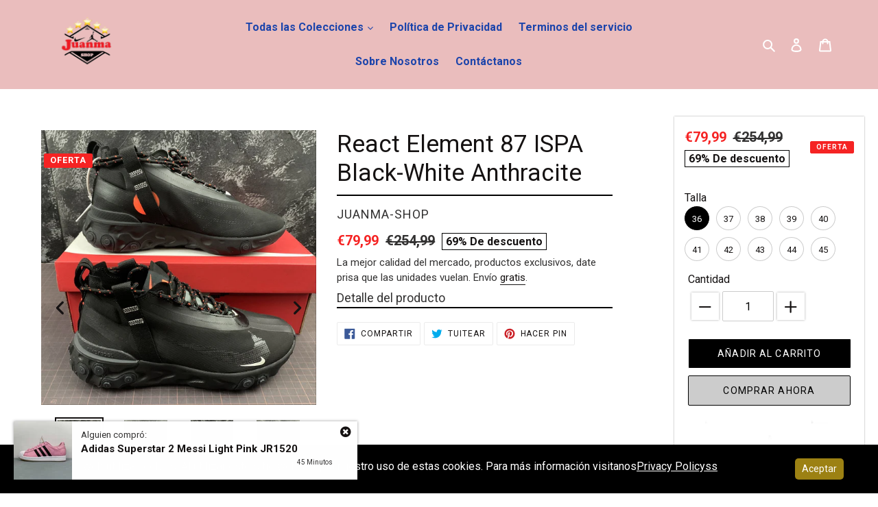

--- FILE ---
content_type: text/html; charset=utf-8
request_url: https://juanmashop.com/products/react-element-87-ispa-black-white-anthracite
body_size: 37657
content:
<!doctype html>
<html class="no-js" lang="es">
<head>
  <meta charset="utf-8">
  <meta http-equiv="X-UA-Compatible" content="IE=edge,chrome=1">
  <meta name="viewport" content="width=device-width,initial-scale=1">
  <meta name="theme-color" content="#cccccc"><link rel="canonical" href="https://juanmashop.com/products/react-element-87-ispa-black-white-anthracite"><link rel="shortcut icon" href="//juanmashop.com/cdn/shop/files/LOGO_WEB_ULTIMO_32x32.jpg?v=1680857505" type="image/png"><title>React Element 87 ISPA Black-White Anthracite
&ndash; juanma-shop</title><meta name="description" content=""><!-- /snippets/social-meta-tags.liquid -->




<meta property="og:site_name" content="juanma-shop">
<meta property="og:url" content="https://juanmashop.com/products/react-element-87-ispa-black-white-anthracite">
<meta property="og:title" content="React Element 87 ISPA Black-White Anthracite">
<meta property="og:type" content="product">
<meta property="og:description" content="Comprá las mejores zapatillas Nike y de grandes marcas en nuestra tienda online. Obten el mejor precio en una amplia variedad de estilos y modelos para hombres, y mujeres.">

  <meta property="og:price:amount" content="79,99">
  <meta property="og:price:currency" content="EUR">

<meta property="og:image" content="http://juanmashop.com/cdn/shop/products/1_4253b7ac-18d9-44f8-8a52-877f0a8b9f68_1200x1200.jpg?v=1657112666"><meta property="og:image" content="http://juanmashop.com/cdn/shop/products/2_b63a2f1f-5136-4177-a608-9810a7646e46_1200x1200.jpg?v=1657112666"><meta property="og:image" content="http://juanmashop.com/cdn/shop/products/3_eeab9666-28ba-4826-a6bc-81904ffe6b46_1200x1200.jpg?v=1657112666">
<meta property="og:image:secure_url" content="https://juanmashop.com/cdn/shop/products/1_4253b7ac-18d9-44f8-8a52-877f0a8b9f68_1200x1200.jpg?v=1657112666"><meta property="og:image:secure_url" content="https://juanmashop.com/cdn/shop/products/2_b63a2f1f-5136-4177-a608-9810a7646e46_1200x1200.jpg?v=1657112666"><meta property="og:image:secure_url" content="https://juanmashop.com/cdn/shop/products/3_eeab9666-28ba-4826-a6bc-81904ffe6b46_1200x1200.jpg?v=1657112666">


<meta name="twitter:card" content="summary_large_image">
<meta name="twitter:title" content="React Element 87 ISPA Black-White Anthracite">
<meta name="twitter:description" content="Comprá las mejores zapatillas Nike y de grandes marcas en nuestra tienda online. Obten el mejor precio en una amplia variedad de estilos y modelos para hombres, y mujeres.">


  <link href="//juanmashop.com/cdn/shop/t/6/assets/theme.scss.css?v=56297295651288758821759331998" rel="stylesheet" type="text/css" media="all" />

  <link href="//juanmashop.com/cdn/shop/t/6/assets/custom.css?v=89719612915337833541649701594" rel="stylesheet" type="text/css" media="all" />
  <link href="//juanmashop.com/cdn/shop/t/6/assets/owl.carousel.css?v=103640546699724732651649701607" rel="stylesheet" type="text/css" media="all" />
  <link href="//juanmashop.com/cdn/shop/t/6/assets/owl.theme.default.css?v=34605300280296308671649701608" rel="stylesheet" type="text/css" media="all" />
  <script>
    var theme = {
      breakpoints: {
        medium: 750,
        large: 990,
        widescreen: 1400
      },
      strings: {
        addToCart: "Añadir al carrito",
        soldOut: "Agotado",
        unavailable: "No disponible",
        regularPrice: "Precio habitual",
        salePrice: "Precio de venta",
        sale: "Oferta",
        fromLowestPrice: "de [price]",
        vendor: "Proveedor",
        showMore: "Ver más",
        showLess: "Mostrar menos",
        searchFor: "Buscar",
        addressError: "No se puede encontrar esa dirección",
        addressNoResults: "No results for that address",
        addressQueryLimit: "Se ha excedido el límite de uso de la API de Google . Considere la posibilidad de actualizar a un \u003ca href=\"https:\/\/developers.google.com\/maps\/premium\/usage-limits\"\u003ePlan Premium\u003c\/a\u003e.",
        authError: "Hubo un problema de autenticación con su cuenta de Google Maps.",
        newWindow: "Abre en una nueva ventana.",
        external: "Abre sitio externo.",
        newWindowExternal: "Abre sitio externo externo en una nueva ventana.",
        removeLabel: "Eliminar [product]",
        update: "Actualizar carrito",
        quantity: "Cantidad",
        discountedTotal: "Descuento total",
        regularTotal: "Precio regular total",
        priceColumn: "Ver la columna de Precio para detalles del descuento.",
        quantityMinimumMessage: "La cantidad debe ser 1 o más",
        cartError: "Se ha producido un error al actualizar tu carrito. Vuelve a intentarlo.",
        removedItemMessage: "Eliminó \u003cspan class=\"cart__removed-product-details\"\u003e([quantity]) [link]\u003c\/span\u003e de tu carrito de compra.",
        unitPrice: "Precio unitario",
        unitPriceSeparator: "por",
        oneCartCount: "1 artículo",
        otherCartCount: "[count] artículos",
        quantityLabel: "Cantidad: [count]",
        products: "Productos",
        loading: "Cargando",
        number_of_results: "[result_number] de [results_count]",
        number_of_results_found: "[results_count] resultados encontrados",
        one_result_found: "1 resultado encontrado"
      },
      moneyFormat: "€{{amount_with_comma_separator}}",
      moneyFormatWithCurrency: "€{{amount_with_comma_separator}} EUR",
      settings: {
        predictiveSearchEnabled: true,
        predictiveSearchShowPrice: false,
        predictiveSearchShowVendor: false
      }
    }

    document.documentElement.className = document.documentElement.className.replace('no-js', 'js');
  </script><script src="//juanmashop.com/cdn/shop/t/6/assets/lazysizes.js?v=94224023136283657951649701601" async="async"></script>
  <script src="//juanmashop.com/cdn/shop/t/6/assets/vendor.js?v=192288638550871601649701620" defer="defer"></script>
  <script src="//juanmashop.com/cdn/shop/t/6/assets/theme.js?v=133813924961170984191649701617" defer="defer"></script>
  <script src="//juanmashop.com/cdn/shop/t/6/assets/owl.carousel.js?v=164149608635402950691649701608" defer="defer"></script>
  <script src="//juanmashop.com/cdn/shop/t/6/assets/custom.js?v=71335354729401335321649701595" defer="defer"></script>
  <script src="//juanmashop.com/cdn/shop/t/6/assets/lic.js?v=50024609762294634991649701646" defer="defer"></script>

  
  
<link rel="stylesheet" href="https://cdnjs.cloudflare.com/ajax/libs/font-awesome/5.15.3/css/all.min.css" integrity="sha512-iBBXm8fW90+nuLcSKlbmrPcLa0OT92xO1BIsZ+ywDWZCvqsWgccV3gFoRBv0z+8dLJgyAHIhR35VZc2oM/gI1w==" crossorigin="anonymous" />  
<!--   <script src="https://kit.fontawesome.com/a076d05399.js"></script> -->
<!--   <link rel="stylesheet" href="https://cdnjs.cloudflare.com/ajax/libs/font-awesome/4.7.0/css/font-awesome.min.css"> -->
  <link rel="preconnect" href="https://fonts.gstatic.com">
<link href="https://fonts.googleapis.com/css2?family=Roboto:wght@100;300;400;500;700;900&display=swap" rel="stylesheet">
   <script src="https://code.jquery.com/jquery-3.5.1.js"></script>


  
  
  <script>window.performance && window.performance.mark && window.performance.mark('shopify.content_for_header.start');</script><meta name="google-site-verification" content="BPZYM6ce8a_Z3ZzrUUGa4_07YXOtun-Cgwq_pKg4BEY">
<meta name="google-site-verification" content="EpOtwuI3He-RKxHGbK9h8bY0cZHOOjA-Z-OG7478WJ0">
<meta name="google-site-verification" content="0W7T0vyeEDxXFZQcQQukHq4iLzc8GBMQApjrFrIa0iE">
<meta name="google-site-verification" content="QM_XAtK0kWdsY48-WWiGnN3hWfg068aO9keKz-AkFyk">
<meta name="google-site-verification" content="tWo5qluXSvGCFk31C9GiSRcVSizZ6G7S-fvmFxVuO0k">
<meta id="shopify-digital-wallet" name="shopify-digital-wallet" content="/28275015759/digital_wallets/dialog">
<link rel="alternate" type="application/json+oembed" href="https://juanmashop.com/products/react-element-87-ispa-black-white-anthracite.oembed">
<script async="async" src="/checkouts/internal/preloads.js?locale=es-ES"></script>
<script id="shopify-features" type="application/json">{"accessToken":"dabef31b16c25b98df0247a84930d4c5","betas":["rich-media-storefront-analytics"],"domain":"juanmashop.com","predictiveSearch":true,"shopId":28275015759,"locale":"es"}</script>
<script>var Shopify = Shopify || {};
Shopify.shop = "juanma-shop.myshopify.com";
Shopify.locale = "es";
Shopify.currency = {"active":"EUR","rate":"1.0"};
Shopify.country = "ES";
Shopify.theme = {"name":"Mentorify v1.2.4","id":121680691279,"schema_name":"Mentorify","schema_version":"1.0.0","theme_store_id":null,"role":"main"};
Shopify.theme.handle = "null";
Shopify.theme.style = {"id":null,"handle":null};
Shopify.cdnHost = "juanmashop.com/cdn";
Shopify.routes = Shopify.routes || {};
Shopify.routes.root = "/";</script>
<script type="module">!function(o){(o.Shopify=o.Shopify||{}).modules=!0}(window);</script>
<script>!function(o){function n(){var o=[];function n(){o.push(Array.prototype.slice.apply(arguments))}return n.q=o,n}var t=o.Shopify=o.Shopify||{};t.loadFeatures=n(),t.autoloadFeatures=n()}(window);</script>
<script id="shop-js-analytics" type="application/json">{"pageType":"product"}</script>
<script defer="defer" async type="module" src="//juanmashop.com/cdn/shopifycloud/shop-js/modules/v2/client.init-shop-cart-sync_B5knhve2.es.esm.js"></script>
<script defer="defer" async type="module" src="//juanmashop.com/cdn/shopifycloud/shop-js/modules/v2/chunk.common_DUtBTchb.esm.js"></script>
<script type="module">
  await import("//juanmashop.com/cdn/shopifycloud/shop-js/modules/v2/client.init-shop-cart-sync_B5knhve2.es.esm.js");
await import("//juanmashop.com/cdn/shopifycloud/shop-js/modules/v2/chunk.common_DUtBTchb.esm.js");

  window.Shopify.SignInWithShop?.initShopCartSync?.({"fedCMEnabled":true,"windoidEnabled":true});

</script>
<script>(function() {
  var isLoaded = false;
  function asyncLoad() {
    if (isLoaded) return;
    isLoaded = true;
    var urls = ["https:\/\/static.klaviyo.com\/onsite\/js\/klaviyo.js?company_id=Mjbq5f\u0026shop=juanma-shop.myshopify.com","https:\/\/static.klaviyo.com\/onsite\/js\/klaviyo.js?company_id=L4DLiQ\u0026shop=juanma-shop.myshopify.com","https:\/\/cdn.shopify.com\/s\/files\/1\/0683\/1371\/0892\/files\/splmn-shopify-prod-August-31.min.js?v=1693985059\u0026shop=juanma-shop.myshopify.com","https:\/\/cdn.hextom.com\/js\/ultimatesalesboost.js?shop=juanma-shop.myshopify.com"];
    for (var i = 0; i < urls.length; i++) {
      var s = document.createElement('script');
      s.type = 'text/javascript';
      s.async = true;
      s.src = urls[i];
      var x = document.getElementsByTagName('script')[0];
      x.parentNode.insertBefore(s, x);
    }
  };
  if(window.attachEvent) {
    window.attachEvent('onload', asyncLoad);
  } else {
    window.addEventListener('load', asyncLoad, false);
  }
})();</script>
<script id="__st">var __st={"a":28275015759,"offset":3600,"reqid":"ff50990b-a781-4280-bb9e-25eb7332a7aa-1768505134","pageurl":"juanmashop.com\/products\/react-element-87-ispa-black-white-anthracite","u":"af3cec9c0829","p":"product","rtyp":"product","rid":6783786221647};</script>
<script>window.ShopifyPaypalV4VisibilityTracking = true;</script>
<script id="captcha-bootstrap">!function(){'use strict';const t='contact',e='account',n='new_comment',o=[[t,t],['blogs',n],['comments',n],[t,'customer']],c=[[e,'customer_login'],[e,'guest_login'],[e,'recover_customer_password'],[e,'create_customer']],r=t=>t.map((([t,e])=>`form[action*='/${t}']:not([data-nocaptcha='true']) input[name='form_type'][value='${e}']`)).join(','),a=t=>()=>t?[...document.querySelectorAll(t)].map((t=>t.form)):[];function s(){const t=[...o],e=r(t);return a(e)}const i='password',u='form_key',d=['recaptcha-v3-token','g-recaptcha-response','h-captcha-response',i],f=()=>{try{return window.sessionStorage}catch{return}},m='__shopify_v',_=t=>t.elements[u];function p(t,e,n=!1){try{const o=window.sessionStorage,c=JSON.parse(o.getItem(e)),{data:r}=function(t){const{data:e,action:n}=t;return t[m]||n?{data:e,action:n}:{data:t,action:n}}(c);for(const[e,n]of Object.entries(r))t.elements[e]&&(t.elements[e].value=n);n&&o.removeItem(e)}catch(o){console.error('form repopulation failed',{error:o})}}const l='form_type',E='cptcha';function T(t){t.dataset[E]=!0}const w=window,h=w.document,L='Shopify',v='ce_forms',y='captcha';let A=!1;((t,e)=>{const n=(g='f06e6c50-85a8-45c8-87d0-21a2b65856fe',I='https://cdn.shopify.com/shopifycloud/storefront-forms-hcaptcha/ce_storefront_forms_captcha_hcaptcha.v1.5.2.iife.js',D={infoText:'Protegido por hCaptcha',privacyText:'Privacidad',termsText:'Términos'},(t,e,n)=>{const o=w[L][v],c=o.bindForm;if(c)return c(t,g,e,D).then(n);var r;o.q.push([[t,g,e,D],n]),r=I,A||(h.body.append(Object.assign(h.createElement('script'),{id:'captcha-provider',async:!0,src:r})),A=!0)});var g,I,D;w[L]=w[L]||{},w[L][v]=w[L][v]||{},w[L][v].q=[],w[L][y]=w[L][y]||{},w[L][y].protect=function(t,e){n(t,void 0,e),T(t)},Object.freeze(w[L][y]),function(t,e,n,w,h,L){const[v,y,A,g]=function(t,e,n){const i=e?o:[],u=t?c:[],d=[...i,...u],f=r(d),m=r(i),_=r(d.filter((([t,e])=>n.includes(e))));return[a(f),a(m),a(_),s()]}(w,h,L),I=t=>{const e=t.target;return e instanceof HTMLFormElement?e:e&&e.form},D=t=>v().includes(t);t.addEventListener('submit',(t=>{const e=I(t);if(!e)return;const n=D(e)&&!e.dataset.hcaptchaBound&&!e.dataset.recaptchaBound,o=_(e),c=g().includes(e)&&(!o||!o.value);(n||c)&&t.preventDefault(),c&&!n&&(function(t){try{if(!f())return;!function(t){const e=f();if(!e)return;const n=_(t);if(!n)return;const o=n.value;o&&e.removeItem(o)}(t);const e=Array.from(Array(32),(()=>Math.random().toString(36)[2])).join('');!function(t,e){_(t)||t.append(Object.assign(document.createElement('input'),{type:'hidden',name:u})),t.elements[u].value=e}(t,e),function(t,e){const n=f();if(!n)return;const o=[...t.querySelectorAll(`input[type='${i}']`)].map((({name:t})=>t)),c=[...d,...o],r={};for(const[a,s]of new FormData(t).entries())c.includes(a)||(r[a]=s);n.setItem(e,JSON.stringify({[m]:1,action:t.action,data:r}))}(t,e)}catch(e){console.error('failed to persist form',e)}}(e),e.submit())}));const S=(t,e)=>{t&&!t.dataset[E]&&(n(t,e.some((e=>e===t))),T(t))};for(const o of['focusin','change'])t.addEventListener(o,(t=>{const e=I(t);D(e)&&S(e,y())}));const B=e.get('form_key'),M=e.get(l),P=B&&M;t.addEventListener('DOMContentLoaded',(()=>{const t=y();if(P)for(const e of t)e.elements[l].value===M&&p(e,B);[...new Set([...A(),...v().filter((t=>'true'===t.dataset.shopifyCaptcha))])].forEach((e=>S(e,t)))}))}(h,new URLSearchParams(w.location.search),n,t,e,['guest_login'])})(!0,!0)}();</script>
<script integrity="sha256-4kQ18oKyAcykRKYeNunJcIwy7WH5gtpwJnB7kiuLZ1E=" data-source-attribution="shopify.loadfeatures" defer="defer" src="//juanmashop.com/cdn/shopifycloud/storefront/assets/storefront/load_feature-a0a9edcb.js" crossorigin="anonymous"></script>
<script data-source-attribution="shopify.dynamic_checkout.dynamic.init">var Shopify=Shopify||{};Shopify.PaymentButton=Shopify.PaymentButton||{isStorefrontPortableWallets:!0,init:function(){window.Shopify.PaymentButton.init=function(){};var t=document.createElement("script");t.src="https://juanmashop.com/cdn/shopifycloud/portable-wallets/latest/portable-wallets.es.js",t.type="module",document.head.appendChild(t)}};
</script>
<script data-source-attribution="shopify.dynamic_checkout.buyer_consent">
  function portableWalletsHideBuyerConsent(e){var t=document.getElementById("shopify-buyer-consent"),n=document.getElementById("shopify-subscription-policy-button");t&&n&&(t.classList.add("hidden"),t.setAttribute("aria-hidden","true"),n.removeEventListener("click",e))}function portableWalletsShowBuyerConsent(e){var t=document.getElementById("shopify-buyer-consent"),n=document.getElementById("shopify-subscription-policy-button");t&&n&&(t.classList.remove("hidden"),t.removeAttribute("aria-hidden"),n.addEventListener("click",e))}window.Shopify?.PaymentButton&&(window.Shopify.PaymentButton.hideBuyerConsent=portableWalletsHideBuyerConsent,window.Shopify.PaymentButton.showBuyerConsent=portableWalletsShowBuyerConsent);
</script>
<script>
  function portableWalletsCleanup(e){e&&e.src&&console.error("Failed to load portable wallets script "+e.src);var t=document.querySelectorAll("shopify-accelerated-checkout .shopify-payment-button__skeleton, shopify-accelerated-checkout-cart .wallet-cart-button__skeleton"),e=document.getElementById("shopify-buyer-consent");for(let e=0;e<t.length;e++)t[e].remove();e&&e.remove()}function portableWalletsNotLoadedAsModule(e){e instanceof ErrorEvent&&"string"==typeof e.message&&e.message.includes("import.meta")&&"string"==typeof e.filename&&e.filename.includes("portable-wallets")&&(window.removeEventListener("error",portableWalletsNotLoadedAsModule),window.Shopify.PaymentButton.failedToLoad=e,"loading"===document.readyState?document.addEventListener("DOMContentLoaded",window.Shopify.PaymentButton.init):window.Shopify.PaymentButton.init())}window.addEventListener("error",portableWalletsNotLoadedAsModule);
</script>

<script type="module" src="https://juanmashop.com/cdn/shopifycloud/portable-wallets/latest/portable-wallets.es.js" onError="portableWalletsCleanup(this)" crossorigin="anonymous"></script>
<script nomodule>
  document.addEventListener("DOMContentLoaded", portableWalletsCleanup);
</script>

<link id="shopify-accelerated-checkout-styles" rel="stylesheet" media="screen" href="https://juanmashop.com/cdn/shopifycloud/portable-wallets/latest/accelerated-checkout-backwards-compat.css" crossorigin="anonymous">
<style id="shopify-accelerated-checkout-cart">
        #shopify-buyer-consent {
  margin-top: 1em;
  display: inline-block;
  width: 100%;
}

#shopify-buyer-consent.hidden {
  display: none;
}

#shopify-subscription-policy-button {
  background: none;
  border: none;
  padding: 0;
  text-decoration: underline;
  font-size: inherit;
  cursor: pointer;
}

#shopify-subscription-policy-button::before {
  box-shadow: none;
}

      </style>

<script>window.performance && window.performance.mark && window.performance.mark('shopify.content_for_header.end');</script>
<!-- "snippets/alireviews_core.liquid" was not rendered, the associated app was uninstalled --> 
 


<link href="https://monorail-edge.shopifysvc.com" rel="dns-prefetch">
<script>(function(){if ("sendBeacon" in navigator && "performance" in window) {try {var session_token_from_headers = performance.getEntriesByType('navigation')[0].serverTiming.find(x => x.name == '_s').description;} catch {var session_token_from_headers = undefined;}var session_cookie_matches = document.cookie.match(/_shopify_s=([^;]*)/);var session_token_from_cookie = session_cookie_matches && session_cookie_matches.length === 2 ? session_cookie_matches[1] : "";var session_token = session_token_from_headers || session_token_from_cookie || "";function handle_abandonment_event(e) {var entries = performance.getEntries().filter(function(entry) {return /monorail-edge.shopifysvc.com/.test(entry.name);});if (!window.abandonment_tracked && entries.length === 0) {window.abandonment_tracked = true;var currentMs = Date.now();var navigation_start = performance.timing.navigationStart;var payload = {shop_id: 28275015759,url: window.location.href,navigation_start,duration: currentMs - navigation_start,session_token,page_type: "product"};window.navigator.sendBeacon("https://monorail-edge.shopifysvc.com/v1/produce", JSON.stringify({schema_id: "online_store_buyer_site_abandonment/1.1",payload: payload,metadata: {event_created_at_ms: currentMs,event_sent_at_ms: currentMs}}));}}window.addEventListener('pagehide', handle_abandonment_event);}}());</script>
<script id="web-pixels-manager-setup">(function e(e,d,r,n,o){if(void 0===o&&(o={}),!Boolean(null===(a=null===(i=window.Shopify)||void 0===i?void 0:i.analytics)||void 0===a?void 0:a.replayQueue)){var i,a;window.Shopify=window.Shopify||{};var t=window.Shopify;t.analytics=t.analytics||{};var s=t.analytics;s.replayQueue=[],s.publish=function(e,d,r){return s.replayQueue.push([e,d,r]),!0};try{self.performance.mark("wpm:start")}catch(e){}var l=function(){var e={modern:/Edge?\/(1{2}[4-9]|1[2-9]\d|[2-9]\d{2}|\d{4,})\.\d+(\.\d+|)|Firefox\/(1{2}[4-9]|1[2-9]\d|[2-9]\d{2}|\d{4,})\.\d+(\.\d+|)|Chrom(ium|e)\/(9{2}|\d{3,})\.\d+(\.\d+|)|(Maci|X1{2}).+ Version\/(15\.\d+|(1[6-9]|[2-9]\d|\d{3,})\.\d+)([,.]\d+|)( \(\w+\)|)( Mobile\/\w+|) Safari\/|Chrome.+OPR\/(9{2}|\d{3,})\.\d+\.\d+|(CPU[ +]OS|iPhone[ +]OS|CPU[ +]iPhone|CPU IPhone OS|CPU iPad OS)[ +]+(15[._]\d+|(1[6-9]|[2-9]\d|\d{3,})[._]\d+)([._]\d+|)|Android:?[ /-](13[3-9]|1[4-9]\d|[2-9]\d{2}|\d{4,})(\.\d+|)(\.\d+|)|Android.+Firefox\/(13[5-9]|1[4-9]\d|[2-9]\d{2}|\d{4,})\.\d+(\.\d+|)|Android.+Chrom(ium|e)\/(13[3-9]|1[4-9]\d|[2-9]\d{2}|\d{4,})\.\d+(\.\d+|)|SamsungBrowser\/([2-9]\d|\d{3,})\.\d+/,legacy:/Edge?\/(1[6-9]|[2-9]\d|\d{3,})\.\d+(\.\d+|)|Firefox\/(5[4-9]|[6-9]\d|\d{3,})\.\d+(\.\d+|)|Chrom(ium|e)\/(5[1-9]|[6-9]\d|\d{3,})\.\d+(\.\d+|)([\d.]+$|.*Safari\/(?![\d.]+ Edge\/[\d.]+$))|(Maci|X1{2}).+ Version\/(10\.\d+|(1[1-9]|[2-9]\d|\d{3,})\.\d+)([,.]\d+|)( \(\w+\)|)( Mobile\/\w+|) Safari\/|Chrome.+OPR\/(3[89]|[4-9]\d|\d{3,})\.\d+\.\d+|(CPU[ +]OS|iPhone[ +]OS|CPU[ +]iPhone|CPU IPhone OS|CPU iPad OS)[ +]+(10[._]\d+|(1[1-9]|[2-9]\d|\d{3,})[._]\d+)([._]\d+|)|Android:?[ /-](13[3-9]|1[4-9]\d|[2-9]\d{2}|\d{4,})(\.\d+|)(\.\d+|)|Mobile Safari.+OPR\/([89]\d|\d{3,})\.\d+\.\d+|Android.+Firefox\/(13[5-9]|1[4-9]\d|[2-9]\d{2}|\d{4,})\.\d+(\.\d+|)|Android.+Chrom(ium|e)\/(13[3-9]|1[4-9]\d|[2-9]\d{2}|\d{4,})\.\d+(\.\d+|)|Android.+(UC? ?Browser|UCWEB|U3)[ /]?(15\.([5-9]|\d{2,})|(1[6-9]|[2-9]\d|\d{3,})\.\d+)\.\d+|SamsungBrowser\/(5\.\d+|([6-9]|\d{2,})\.\d+)|Android.+MQ{2}Browser\/(14(\.(9|\d{2,})|)|(1[5-9]|[2-9]\d|\d{3,})(\.\d+|))(\.\d+|)|K[Aa][Ii]OS\/(3\.\d+|([4-9]|\d{2,})\.\d+)(\.\d+|)/},d=e.modern,r=e.legacy,n=navigator.userAgent;return n.match(d)?"modern":n.match(r)?"legacy":"unknown"}(),u="modern"===l?"modern":"legacy",c=(null!=n?n:{modern:"",legacy:""})[u],f=function(e){return[e.baseUrl,"/wpm","/b",e.hashVersion,"modern"===e.buildTarget?"m":"l",".js"].join("")}({baseUrl:d,hashVersion:r,buildTarget:u}),m=function(e){var d=e.version,r=e.bundleTarget,n=e.surface,o=e.pageUrl,i=e.monorailEndpoint;return{emit:function(e){var a=e.status,t=e.errorMsg,s=(new Date).getTime(),l=JSON.stringify({metadata:{event_sent_at_ms:s},events:[{schema_id:"web_pixels_manager_load/3.1",payload:{version:d,bundle_target:r,page_url:o,status:a,surface:n,error_msg:t},metadata:{event_created_at_ms:s}}]});if(!i)return console&&console.warn&&console.warn("[Web Pixels Manager] No Monorail endpoint provided, skipping logging."),!1;try{return self.navigator.sendBeacon.bind(self.navigator)(i,l)}catch(e){}var u=new XMLHttpRequest;try{return u.open("POST",i,!0),u.setRequestHeader("Content-Type","text/plain"),u.send(l),!0}catch(e){return console&&console.warn&&console.warn("[Web Pixels Manager] Got an unhandled error while logging to Monorail."),!1}}}}({version:r,bundleTarget:l,surface:e.surface,pageUrl:self.location.href,monorailEndpoint:e.monorailEndpoint});try{o.browserTarget=l,function(e){var d=e.src,r=e.async,n=void 0===r||r,o=e.onload,i=e.onerror,a=e.sri,t=e.scriptDataAttributes,s=void 0===t?{}:t,l=document.createElement("script"),u=document.querySelector("head"),c=document.querySelector("body");if(l.async=n,l.src=d,a&&(l.integrity=a,l.crossOrigin="anonymous"),s)for(var f in s)if(Object.prototype.hasOwnProperty.call(s,f))try{l.dataset[f]=s[f]}catch(e){}if(o&&l.addEventListener("load",o),i&&l.addEventListener("error",i),u)u.appendChild(l);else{if(!c)throw new Error("Did not find a head or body element to append the script");c.appendChild(l)}}({src:f,async:!0,onload:function(){if(!function(){var e,d;return Boolean(null===(d=null===(e=window.Shopify)||void 0===e?void 0:e.analytics)||void 0===d?void 0:d.initialized)}()){var d=window.webPixelsManager.init(e)||void 0;if(d){var r=window.Shopify.analytics;r.replayQueue.forEach((function(e){var r=e[0],n=e[1],o=e[2];d.publishCustomEvent(r,n,o)})),r.replayQueue=[],r.publish=d.publishCustomEvent,r.visitor=d.visitor,r.initialized=!0}}},onerror:function(){return m.emit({status:"failed",errorMsg:"".concat(f," has failed to load")})},sri:function(e){var d=/^sha384-[A-Za-z0-9+/=]+$/;return"string"==typeof e&&d.test(e)}(c)?c:"",scriptDataAttributes:o}),m.emit({status:"loading"})}catch(e){m.emit({status:"failed",errorMsg:(null==e?void 0:e.message)||"Unknown error"})}}})({shopId: 28275015759,storefrontBaseUrl: "https://juanmashop.com",extensionsBaseUrl: "https://extensions.shopifycdn.com/cdn/shopifycloud/web-pixels-manager",monorailEndpoint: "https://monorail-edge.shopifysvc.com/unstable/produce_batch",surface: "storefront-renderer",enabledBetaFlags: ["2dca8a86"],webPixelsConfigList: [{"id":"1492517197","configuration":"{\"pixel_id\":\"961598720869525\",\"pixel_type\":\"facebook_pixel\"}","eventPayloadVersion":"v1","runtimeContext":"OPEN","scriptVersion":"ca16bc87fe92b6042fbaa3acc2fbdaa6","type":"APP","apiClientId":2329312,"privacyPurposes":["ANALYTICS","MARKETING","SALE_OF_DATA"],"dataSharingAdjustments":{"protectedCustomerApprovalScopes":["read_customer_address","read_customer_email","read_customer_name","read_customer_personal_data","read_customer_phone"]}},{"id":"1011450189","configuration":"{\"config\":\"{\\\"pixel_id\\\":\\\"AW-11141575001\\\",\\\"target_country\\\":\\\"ES\\\",\\\"gtag_events\\\":[{\\\"type\\\":\\\"begin_checkout\\\",\\\"action_label\\\":\\\"AW-11141575001\\\/f7BICPOk2tcYENni28Ap\\\"},{\\\"type\\\":\\\"search\\\",\\\"action_label\\\":\\\"AW-11141575001\\\/6HuRCO2k2tcYENni28Ap\\\"},{\\\"type\\\":\\\"view_item\\\",\\\"action_label\\\":[\\\"AW-11141575001\\\/R-XACOqk2tcYENni28Ap\\\",\\\"MC-CNQR5XBJKQ\\\"]},{\\\"type\\\":\\\"purchase\\\",\\\"action_label\\\":[\\\"AW-11141575001\\\/kWjICOSk2tcYENni28Ap\\\",\\\"MC-CNQR5XBJKQ\\\"]},{\\\"type\\\":\\\"page_view\\\",\\\"action_label\\\":[\\\"AW-11141575001\\\/5tWaCOek2tcYENni28Ap\\\",\\\"MC-CNQR5XBJKQ\\\"]},{\\\"type\\\":\\\"add_payment_info\\\",\\\"action_label\\\":\\\"AW-11141575001\\\/ZFpgCPak2tcYENni28Ap\\\"},{\\\"type\\\":\\\"add_to_cart\\\",\\\"action_label\\\":\\\"AW-11141575001\\\/5ybkCPCk2tcYENni28Ap\\\"}],\\\"enable_monitoring_mode\\\":false}\"}","eventPayloadVersion":"v1","runtimeContext":"OPEN","scriptVersion":"b2a88bafab3e21179ed38636efcd8a93","type":"APP","apiClientId":1780363,"privacyPurposes":[],"dataSharingAdjustments":{"protectedCustomerApprovalScopes":["read_customer_address","read_customer_email","read_customer_name","read_customer_personal_data","read_customer_phone"]}},{"id":"162398541","configuration":"{\"tagID\":\"2613841359301\"}","eventPayloadVersion":"v1","runtimeContext":"STRICT","scriptVersion":"18031546ee651571ed29edbe71a3550b","type":"APP","apiClientId":3009811,"privacyPurposes":["ANALYTICS","MARKETING","SALE_OF_DATA"],"dataSharingAdjustments":{"protectedCustomerApprovalScopes":["read_customer_address","read_customer_email","read_customer_name","read_customer_personal_data","read_customer_phone"]}},{"id":"shopify-app-pixel","configuration":"{}","eventPayloadVersion":"v1","runtimeContext":"STRICT","scriptVersion":"0450","apiClientId":"shopify-pixel","type":"APP","privacyPurposes":["ANALYTICS","MARKETING"]},{"id":"shopify-custom-pixel","eventPayloadVersion":"v1","runtimeContext":"LAX","scriptVersion":"0450","apiClientId":"shopify-pixel","type":"CUSTOM","privacyPurposes":["ANALYTICS","MARKETING"]}],isMerchantRequest: false,initData: {"shop":{"name":"juanma-shop","paymentSettings":{"currencyCode":"EUR"},"myshopifyDomain":"juanma-shop.myshopify.com","countryCode":"ES","storefrontUrl":"https:\/\/juanmashop.com"},"customer":null,"cart":null,"checkout":null,"productVariants":[{"price":{"amount":79.99,"currencyCode":"EUR"},"product":{"title":"React Element 87 ISPA Black-White Anthracite","vendor":"juanma-shop","id":"6783786221647","untranslatedTitle":"React Element 87 ISPA Black-White Anthracite","url":"\/products\/react-element-87-ispa-black-white-anthracite","type":""},"id":"40096693583951","image":{"src":"\/\/juanmashop.com\/cdn\/shop\/products\/1_4253b7ac-18d9-44f8-8a52-877f0a8b9f68.jpg?v=1657112666"},"sku":"","title":"36","untranslatedTitle":"36"},{"price":{"amount":79.99,"currencyCode":"EUR"},"product":{"title":"React Element 87 ISPA Black-White Anthracite","vendor":"juanma-shop","id":"6783786221647","untranslatedTitle":"React Element 87 ISPA Black-White Anthracite","url":"\/products\/react-element-87-ispa-black-white-anthracite","type":""},"id":"40096693551183","image":{"src":"\/\/juanmashop.com\/cdn\/shop\/products\/1_4253b7ac-18d9-44f8-8a52-877f0a8b9f68.jpg?v=1657112666"},"sku":"","title":"37","untranslatedTitle":"37"},{"price":{"amount":79.99,"currencyCode":"EUR"},"product":{"title":"React Element 87 ISPA Black-White Anthracite","vendor":"juanma-shop","id":"6783786221647","untranslatedTitle":"React Element 87 ISPA Black-White Anthracite","url":"\/products\/react-element-87-ispa-black-white-anthracite","type":""},"id":"40096693518415","image":{"src":"\/\/juanmashop.com\/cdn\/shop\/products\/1_4253b7ac-18d9-44f8-8a52-877f0a8b9f68.jpg?v=1657112666"},"sku":"","title":"38","untranslatedTitle":"38"},{"price":{"amount":79.99,"currencyCode":"EUR"},"product":{"title":"React Element 87 ISPA Black-White Anthracite","vendor":"juanma-shop","id":"6783786221647","untranslatedTitle":"React Element 87 ISPA Black-White Anthracite","url":"\/products\/react-element-87-ispa-black-white-anthracite","type":""},"id":"40096693485647","image":{"src":"\/\/juanmashop.com\/cdn\/shop\/products\/1_4253b7ac-18d9-44f8-8a52-877f0a8b9f68.jpg?v=1657112666"},"sku":"","title":"39","untranslatedTitle":"39"},{"price":{"amount":79.99,"currencyCode":"EUR"},"product":{"title":"React Element 87 ISPA Black-White Anthracite","vendor":"juanma-shop","id":"6783786221647","untranslatedTitle":"React Element 87 ISPA Black-White Anthracite","url":"\/products\/react-element-87-ispa-black-white-anthracite","type":""},"id":"40096693452879","image":{"src":"\/\/juanmashop.com\/cdn\/shop\/products\/1_4253b7ac-18d9-44f8-8a52-877f0a8b9f68.jpg?v=1657112666"},"sku":"","title":"40","untranslatedTitle":"40"},{"price":{"amount":79.99,"currencyCode":"EUR"},"product":{"title":"React Element 87 ISPA Black-White Anthracite","vendor":"juanma-shop","id":"6783786221647","untranslatedTitle":"React Element 87 ISPA Black-White Anthracite","url":"\/products\/react-element-87-ispa-black-white-anthracite","type":""},"id":"40096693420111","image":{"src":"\/\/juanmashop.com\/cdn\/shop\/products\/1_4253b7ac-18d9-44f8-8a52-877f0a8b9f68.jpg?v=1657112666"},"sku":"","title":"41","untranslatedTitle":"41"},{"price":{"amount":79.99,"currencyCode":"EUR"},"product":{"title":"React Element 87 ISPA Black-White Anthracite","vendor":"juanma-shop","id":"6783786221647","untranslatedTitle":"React Element 87 ISPA Black-White Anthracite","url":"\/products\/react-element-87-ispa-black-white-anthracite","type":""},"id":"40096693387343","image":{"src":"\/\/juanmashop.com\/cdn\/shop\/products\/1_4253b7ac-18d9-44f8-8a52-877f0a8b9f68.jpg?v=1657112666"},"sku":"","title":"42","untranslatedTitle":"42"},{"price":{"amount":79.99,"currencyCode":"EUR"},"product":{"title":"React Element 87 ISPA Black-White Anthracite","vendor":"juanma-shop","id":"6783786221647","untranslatedTitle":"React Element 87 ISPA Black-White Anthracite","url":"\/products\/react-element-87-ispa-black-white-anthracite","type":""},"id":"40096693354575","image":{"src":"\/\/juanmashop.com\/cdn\/shop\/products\/1_4253b7ac-18d9-44f8-8a52-877f0a8b9f68.jpg?v=1657112666"},"sku":"","title":"43","untranslatedTitle":"43"},{"price":{"amount":79.99,"currencyCode":"EUR"},"product":{"title":"React Element 87 ISPA Black-White Anthracite","vendor":"juanma-shop","id":"6783786221647","untranslatedTitle":"React Element 87 ISPA Black-White Anthracite","url":"\/products\/react-element-87-ispa-black-white-anthracite","type":""},"id":"40096693321807","image":{"src":"\/\/juanmashop.com\/cdn\/shop\/products\/1_4253b7ac-18d9-44f8-8a52-877f0a8b9f68.jpg?v=1657112666"},"sku":"","title":"44","untranslatedTitle":"44"},{"price":{"amount":79.99,"currencyCode":"EUR"},"product":{"title":"React Element 87 ISPA Black-White Anthracite","vendor":"juanma-shop","id":"6783786221647","untranslatedTitle":"React Element 87 ISPA Black-White Anthracite","url":"\/products\/react-element-87-ispa-black-white-anthracite","type":""},"id":"40096693289039","image":{"src":"\/\/juanmashop.com\/cdn\/shop\/products\/1_4253b7ac-18d9-44f8-8a52-877f0a8b9f68.jpg?v=1657112666"},"sku":"","title":"45","untranslatedTitle":"45"}],"purchasingCompany":null},},"https://juanmashop.com/cdn","fcfee988w5aeb613cpc8e4bc33m6693e112",{"modern":"","legacy":""},{"shopId":"28275015759","storefrontBaseUrl":"https:\/\/juanmashop.com","extensionBaseUrl":"https:\/\/extensions.shopifycdn.com\/cdn\/shopifycloud\/web-pixels-manager","surface":"storefront-renderer","enabledBetaFlags":"[\"2dca8a86\"]","isMerchantRequest":"false","hashVersion":"fcfee988w5aeb613cpc8e4bc33m6693e112","publish":"custom","events":"[[\"page_viewed\",{}],[\"product_viewed\",{\"productVariant\":{\"price\":{\"amount\":79.99,\"currencyCode\":\"EUR\"},\"product\":{\"title\":\"React Element 87 ISPA Black-White Anthracite\",\"vendor\":\"juanma-shop\",\"id\":\"6783786221647\",\"untranslatedTitle\":\"React Element 87 ISPA Black-White Anthracite\",\"url\":\"\/products\/react-element-87-ispa-black-white-anthracite\",\"type\":\"\"},\"id\":\"40096693583951\",\"image\":{\"src\":\"\/\/juanmashop.com\/cdn\/shop\/products\/1_4253b7ac-18d9-44f8-8a52-877f0a8b9f68.jpg?v=1657112666\"},\"sku\":\"\",\"title\":\"36\",\"untranslatedTitle\":\"36\"}}]]"});</script><script>
  window.ShopifyAnalytics = window.ShopifyAnalytics || {};
  window.ShopifyAnalytics.meta = window.ShopifyAnalytics.meta || {};
  window.ShopifyAnalytics.meta.currency = 'EUR';
  var meta = {"product":{"id":6783786221647,"gid":"gid:\/\/shopify\/Product\/6783786221647","vendor":"juanma-shop","type":"","handle":"react-element-87-ispa-black-white-anthracite","variants":[{"id":40096693583951,"price":7999,"name":"React Element 87 ISPA Black-White Anthracite - 36","public_title":"36","sku":""},{"id":40096693551183,"price":7999,"name":"React Element 87 ISPA Black-White Anthracite - 37","public_title":"37","sku":""},{"id":40096693518415,"price":7999,"name":"React Element 87 ISPA Black-White Anthracite - 38","public_title":"38","sku":""},{"id":40096693485647,"price":7999,"name":"React Element 87 ISPA Black-White Anthracite - 39","public_title":"39","sku":""},{"id":40096693452879,"price":7999,"name":"React Element 87 ISPA Black-White Anthracite - 40","public_title":"40","sku":""},{"id":40096693420111,"price":7999,"name":"React Element 87 ISPA Black-White Anthracite - 41","public_title":"41","sku":""},{"id":40096693387343,"price":7999,"name":"React Element 87 ISPA Black-White Anthracite - 42","public_title":"42","sku":""},{"id":40096693354575,"price":7999,"name":"React Element 87 ISPA Black-White Anthracite - 43","public_title":"43","sku":""},{"id":40096693321807,"price":7999,"name":"React Element 87 ISPA Black-White Anthracite - 44","public_title":"44","sku":""},{"id":40096693289039,"price":7999,"name":"React Element 87 ISPA Black-White Anthracite - 45","public_title":"45","sku":""}],"remote":false},"page":{"pageType":"product","resourceType":"product","resourceId":6783786221647,"requestId":"ff50990b-a781-4280-bb9e-25eb7332a7aa-1768505134"}};
  for (var attr in meta) {
    window.ShopifyAnalytics.meta[attr] = meta[attr];
  }
</script>
<script class="analytics">
  (function () {
    var customDocumentWrite = function(content) {
      var jquery = null;

      if (window.jQuery) {
        jquery = window.jQuery;
      } else if (window.Checkout && window.Checkout.$) {
        jquery = window.Checkout.$;
      }

      if (jquery) {
        jquery('body').append(content);
      }
    };

    var hasLoggedConversion = function(token) {
      if (token) {
        return document.cookie.indexOf('loggedConversion=' + token) !== -1;
      }
      return false;
    }

    var setCookieIfConversion = function(token) {
      if (token) {
        var twoMonthsFromNow = new Date(Date.now());
        twoMonthsFromNow.setMonth(twoMonthsFromNow.getMonth() + 2);

        document.cookie = 'loggedConversion=' + token + '; expires=' + twoMonthsFromNow;
      }
    }

    var trekkie = window.ShopifyAnalytics.lib = window.trekkie = window.trekkie || [];
    if (trekkie.integrations) {
      return;
    }
    trekkie.methods = [
      'identify',
      'page',
      'ready',
      'track',
      'trackForm',
      'trackLink'
    ];
    trekkie.factory = function(method) {
      return function() {
        var args = Array.prototype.slice.call(arguments);
        args.unshift(method);
        trekkie.push(args);
        return trekkie;
      };
    };
    for (var i = 0; i < trekkie.methods.length; i++) {
      var key = trekkie.methods[i];
      trekkie[key] = trekkie.factory(key);
    }
    trekkie.load = function(config) {
      trekkie.config = config || {};
      trekkie.config.initialDocumentCookie = document.cookie;
      var first = document.getElementsByTagName('script')[0];
      var script = document.createElement('script');
      script.type = 'text/javascript';
      script.onerror = function(e) {
        var scriptFallback = document.createElement('script');
        scriptFallback.type = 'text/javascript';
        scriptFallback.onerror = function(error) {
                var Monorail = {
      produce: function produce(monorailDomain, schemaId, payload) {
        var currentMs = new Date().getTime();
        var event = {
          schema_id: schemaId,
          payload: payload,
          metadata: {
            event_created_at_ms: currentMs,
            event_sent_at_ms: currentMs
          }
        };
        return Monorail.sendRequest("https://" + monorailDomain + "/v1/produce", JSON.stringify(event));
      },
      sendRequest: function sendRequest(endpointUrl, payload) {
        // Try the sendBeacon API
        if (window && window.navigator && typeof window.navigator.sendBeacon === 'function' && typeof window.Blob === 'function' && !Monorail.isIos12()) {
          var blobData = new window.Blob([payload], {
            type: 'text/plain'
          });

          if (window.navigator.sendBeacon(endpointUrl, blobData)) {
            return true;
          } // sendBeacon was not successful

        } // XHR beacon

        var xhr = new XMLHttpRequest();

        try {
          xhr.open('POST', endpointUrl);
          xhr.setRequestHeader('Content-Type', 'text/plain');
          xhr.send(payload);
        } catch (e) {
          console.log(e);
        }

        return false;
      },
      isIos12: function isIos12() {
        return window.navigator.userAgent.lastIndexOf('iPhone; CPU iPhone OS 12_') !== -1 || window.navigator.userAgent.lastIndexOf('iPad; CPU OS 12_') !== -1;
      }
    };
    Monorail.produce('monorail-edge.shopifysvc.com',
      'trekkie_storefront_load_errors/1.1',
      {shop_id: 28275015759,
      theme_id: 121680691279,
      app_name: "storefront",
      context_url: window.location.href,
      source_url: "//juanmashop.com/cdn/s/trekkie.storefront.cd680fe47e6c39ca5d5df5f0a32d569bc48c0f27.min.js"});

        };
        scriptFallback.async = true;
        scriptFallback.src = '//juanmashop.com/cdn/s/trekkie.storefront.cd680fe47e6c39ca5d5df5f0a32d569bc48c0f27.min.js';
        first.parentNode.insertBefore(scriptFallback, first);
      };
      script.async = true;
      script.src = '//juanmashop.com/cdn/s/trekkie.storefront.cd680fe47e6c39ca5d5df5f0a32d569bc48c0f27.min.js';
      first.parentNode.insertBefore(script, first);
    };
    trekkie.load(
      {"Trekkie":{"appName":"storefront","development":false,"defaultAttributes":{"shopId":28275015759,"isMerchantRequest":null,"themeId":121680691279,"themeCityHash":"17875678050982346580","contentLanguage":"es","currency":"EUR","eventMetadataId":"c159b5d3-8329-4887-9939-38720adda9bd"},"isServerSideCookieWritingEnabled":true,"monorailRegion":"shop_domain","enabledBetaFlags":["65f19447"]},"Session Attribution":{},"S2S":{"facebookCapiEnabled":true,"source":"trekkie-storefront-renderer","apiClientId":580111}}
    );

    var loaded = false;
    trekkie.ready(function() {
      if (loaded) return;
      loaded = true;

      window.ShopifyAnalytics.lib = window.trekkie;

      var originalDocumentWrite = document.write;
      document.write = customDocumentWrite;
      try { window.ShopifyAnalytics.merchantGoogleAnalytics.call(this); } catch(error) {};
      document.write = originalDocumentWrite;

      window.ShopifyAnalytics.lib.page(null,{"pageType":"product","resourceType":"product","resourceId":6783786221647,"requestId":"ff50990b-a781-4280-bb9e-25eb7332a7aa-1768505134","shopifyEmitted":true});

      var match = window.location.pathname.match(/checkouts\/(.+)\/(thank_you|post_purchase)/)
      var token = match? match[1]: undefined;
      if (!hasLoggedConversion(token)) {
        setCookieIfConversion(token);
        window.ShopifyAnalytics.lib.track("Viewed Product",{"currency":"EUR","variantId":40096693583951,"productId":6783786221647,"productGid":"gid:\/\/shopify\/Product\/6783786221647","name":"React Element 87 ISPA Black-White Anthracite - 36","price":"79.99","sku":"","brand":"juanma-shop","variant":"36","category":"","nonInteraction":true,"remote":false},undefined,undefined,{"shopifyEmitted":true});
      window.ShopifyAnalytics.lib.track("monorail:\/\/trekkie_storefront_viewed_product\/1.1",{"currency":"EUR","variantId":40096693583951,"productId":6783786221647,"productGid":"gid:\/\/shopify\/Product\/6783786221647","name":"React Element 87 ISPA Black-White Anthracite - 36","price":"79.99","sku":"","brand":"juanma-shop","variant":"36","category":"","nonInteraction":true,"remote":false,"referer":"https:\/\/juanmashop.com\/products\/react-element-87-ispa-black-white-anthracite"});
      }
    });


        var eventsListenerScript = document.createElement('script');
        eventsListenerScript.async = true;
        eventsListenerScript.src = "//juanmashop.com/cdn/shopifycloud/storefront/assets/shop_events_listener-3da45d37.js";
        document.getElementsByTagName('head')[0].appendChild(eventsListenerScript);

})();</script>
<script
  defer
  src="https://juanmashop.com/cdn/shopifycloud/perf-kit/shopify-perf-kit-3.0.3.min.js"
  data-application="storefront-renderer"
  data-shop-id="28275015759"
  data-render-region="gcp-us-east1"
  data-page-type="product"
  data-theme-instance-id="121680691279"
  data-theme-name="Mentorify"
  data-theme-version="1.0.0"
  data-monorail-region="shop_domain"
  data-resource-timing-sampling-rate="10"
  data-shs="true"
  data-shs-beacon="true"
  data-shs-export-with-fetch="true"
  data-shs-logs-sample-rate="1"
  data-shs-beacon-endpoint="https://juanmashop.com/api/collect"
></script>
</head>

<body class="template-product">
  <input type="hidden" id="shopCurrency" value="EUR">
  <input type="hidden" id="product_key" value="87JG-G6S6-32XB-47ZA">
  <input type="hidden" id="permanent_domain" value="juanma-shop.myshopify.com">

  <a class="in-page-link visually-hidden skip-link" href="#MainContent">Ir directamente al contenido</a><style data-shopify>

  .cart-popup {
    box-shadow: 1px 1px 10px 2px rgba(235, 235, 235, 0.5);
  }</style><div class="cart-popup-wrapper cart-popup-wrapper--hidden" role="dialog" aria-modal="true" aria-labelledby="CartPopupHeading" data-cart-popup-wrapper>
  <div class="cart-popup" data-cart-popup tabindex="-1">
    <div class="cart-popup__header">
      <h2 id="CartPopupHeading" class="cart-popup__heading">Recién agregado a tu carrito de compra</h2>
      <button class="cart-popup__close" aria-label="Cerrar" data-cart-popup-close><svg aria-hidden="true" focusable="false" role="presentation" class="icon icon-close" viewBox="0 0 40 40"><path d="M23.868 20.015L39.117 4.78c1.11-1.108 1.11-2.77 0-3.877-1.109-1.108-2.773-1.108-3.882 0L19.986 16.137 4.737.904C3.628-.204 1.965-.204.856.904c-1.11 1.108-1.11 2.77 0 3.877l15.249 15.234L.855 35.248c-1.108 1.108-1.108 2.77 0 3.877.555.554 1.248.831 1.942.831s1.386-.277 1.94-.83l15.25-15.234 15.248 15.233c.555.554 1.248.831 1.941.831s1.387-.277 1.941-.83c1.11-1.109 1.11-2.77 0-3.878L23.868 20.015z" class="layer"/></svg></button>
    </div>
    <div class="cart-popup-item">
      <div class="cart-popup-item__image-wrapper hide" data-cart-popup-image-wrapper>
        <div class="cart-popup-item__image cart-popup-item__image--placeholder" data-cart-popup-image-placeholder>
          <div data-placeholder-size></div>
          <div class="placeholder-background placeholder-background--animation"></div>
        </div>
      </div>
      <div class="cart-popup-item__description">
        <div>
          <h3 class="cart-popup-item__title" data-cart-popup-title></h3>
          <ul class="product-details" aria-label="Detalles del producto" data-cart-popup-product-details></ul>
        </div>
        <div class="cart-popup-item__quantity">
          <span class="visually-hidden" data-cart-popup-quantity-label></span>
          <span aria-hidden="true">Cantidad:</span>
          <span aria-hidden="true" data-cart-popup-quantity></span>
        </div>
      </div>
    </div>

    <a href="/cart" class="cart-popup__cta-link btn btn--secondary-accent">
      Ver carrito (<span data-cart-popup-cart-quantity></span>)
    </a>

    <div class="cart-popup__dismiss">
      <button class="cart-popup__dismiss-button text-link text-link--accent" data-cart-popup-dismiss>
        Seguir comprando
      </button>
    </div>
  </div>
</div>

<div id="shopify-section-header" class="shopify-section">
<style data-shopify>
.top_header {
    background-color: #202020;
}

.main_header-wrapper{
	transition:.5s linear;
}
.main_header-wrapper .site-header,.site-nav__childlist, .site-nav__dropdown{

	background-color: #eabdbd;
	border-color: #eabdbd;
}
.site-nav__link--main , .site-nav__child-link{
	color:#1c44ab;
  	font-weight:bold;
}
.main_header-wrapper .site-header a.site-nav__link--main:hover ,.main_header-wrapper .site-nav--has-dropdown a.site-nav__link:hover{
	color:#be5757;
  	font-weight:bold;
}
.site-header__icon{
	color:#ffffff;
}
.main_header-wrapper .site-header .currency-block a{
    color:#ffffff;
}
.main_header-wrapper .site-header .site-header__icon:hover{
	color:#ecdfdf;
}
.main_header-wrapper .site-header .currency-block a:hover{
    color:#ecdfdf;
}
.sticky_top_header{
	position: fixed;
    top: 0%;
    z-index: 99;
    width: 100%;
}
.site-header.header_transparent {
	position:absolute;
	background: rgba(14, 21, 21, 0.3);
<!-- 	background: rgba(0,0,0,.5); -->
    z-index: 2;
	width:100%;
}
.header_transparent .site-nav__link--main,.header_transparent .site-header__icon,.main_header-wrapper .header_transparent.site-header .currency-block a{
	color: #ffffff;
}
@media screen and (min-width: 767px) and (max-width: 1015px) {
  
<!--  .site-header{
display:none;
}
  .grid::after {
    content: '';
    display: table;
    clear: both;
}
   -->
  
  
  
  
}


</style>

  <style>
    
      .site-header__logo-image {
        max-width: 145px;
      }
    

    
      .site-header__logo-image {
        margin: 0;
      }
    
  </style>


<div id="SearchDrawer" class="search-bar drawer drawer--top" role="dialog" aria-modal="true" aria-label="Buscar" data-predictive-search-drawer>
  <div class="search-bar__interior">
    <div class="search-form__container" data-search-form-container>
      <form class="search-form search-bar__form" action="/search" method="get" role="search">
        <div class="search-form__input-wrapper">
          <input
            type="text"
            name="q"
            placeholder="Buscar"
            role="combobox"
            aria-autocomplete="list"
            aria-owns="predictive-search-results"
            aria-expanded="false"
            aria-label="Buscar"
            aria-haspopup="listbox"
            class="search-form__input search-bar__input"
            data-predictive-search-drawer-input
          />
          <input type="hidden" name="options[prefix]" value="last" aria-hidden="true" />
          <div class="predictive-search-wrapper predictive-search-wrapper--drawer" data-predictive-search-mount="drawer"></div>
        </div>

        <button class="search-bar__submit search-form__submit"
          type="submit"
          data-search-form-submit>
          <svg aria-hidden="true" focusable="false" role="presentation" class="icon icon-search" viewBox="0 0 37 40"><path d="M35.6 36l-9.8-9.8c4.1-5.4 3.6-13.2-1.3-18.1-5.4-5.4-14.2-5.4-19.7 0-5.4 5.4-5.4 14.2 0 19.7 2.6 2.6 6.1 4.1 9.8 4.1 3 0 5.9-1 8.3-2.8l9.8 9.8c.4.4.9.6 1.4.6s1-.2 1.4-.6c.9-.9.9-2.1.1-2.9zm-20.9-8.2c-2.6 0-5.1-1-7-2.9-3.9-3.9-3.9-10.1 0-14C9.6 9 12.2 8 14.7 8s5.1 1 7 2.9c3.9 3.9 3.9 10.1 0 14-1.9 1.9-4.4 2.9-7 2.9z"/></svg>
          <span class="icon__fallback-text">Buscar</span>
        </button>
      </form>

      <div class="search-bar__actions">
        <button type="button" class="btn--link search-bar__close js-drawer-close">
          <svg aria-hidden="true" focusable="false" role="presentation" class="icon icon-close" viewBox="0 0 40 40"><path d="M23.868 20.015L39.117 4.78c1.11-1.108 1.11-2.77 0-3.877-1.109-1.108-2.773-1.108-3.882 0L19.986 16.137 4.737.904C3.628-.204 1.965-.204.856.904c-1.11 1.108-1.11 2.77 0 3.877l15.249 15.234L.855 35.248c-1.108 1.108-1.108 2.77 0 3.877.555.554 1.248.831 1.942.831s1.386-.277 1.94-.83l15.25-15.234 15.248 15.233c.555.554 1.248.831 1.941.831s1.387-.277 1.941-.83c1.11-1.109 1.11-2.77 0-3.878L23.868 20.015z" class="layer"/></svg>
          <span class="icon__fallback-text">Cerrar</span>
        </button>
      </div>
    </div>
  </div>
</div>


<div data-section-id="header" data-section-type="header-section" data-header-section>
  
    
  
 
  
  
<div class="main_header-wrapper">
  <header class="site-header border-bottom logo--left" role="banner">
   <div class="header_width">
    <div class="grid grid--no-gutters grid--table site-header__mobile-nav">
      
      
      

      <div class="grid__item medium-up--one-quarter logo-align--left">
        
        
          <div class="h2 site-header__logo">
        
          
<a href="/" class="site-header__logo-image">
              
              
                
                  <img class="lazyload js"
                     src="//juanmashop.com/cdn/shop/files/LOGO_WEB_ULTIMO_430x-removebg-preview_70ac80d4-bb2a-4a7d-865a-9912174fbefd_300x300.png?v=1680948022"
                     data-src="//juanmashop.com/cdn/shop/files/LOGO_WEB_ULTIMO_430x-removebg-preview_70ac80d4-bb2a-4a7d-865a-9912174fbefd_300x300.png?v=1680948022"
                     data-widths="[180, 360, 540, 720, 900, 1080, 1296, 1512, 1728, 2048]"
                     data-aspectratio="1.6475095785440612"
                     data-sizes="auto"
                     alt="juanma-shop"
                     style="max-width: 145px" />
              	 
              
              
            </a>
          
        
          </div>
        
      </div>

      
        <nav class="grid__item medium-up--one-half small--hide" id="AccessibleNav" role="navigation">
          
<ul class="site-nav list--inline " id="SiteNav">
  

<li class="site-nav--has-dropdown count_li " aria-haspopup="true" aria-controls="SiteNavLabel-todas-las-colecciones">
    <a href="/collections/all" class="site-nav__link site-nav__link--main" aria-expanded="false" data-dropdown-rel="todas-las-colecciones">
      Todas las Colecciones
      <svg aria-hidden="true" focusable="false" role="presentation" class="icon icon-chevron-down" viewBox="0 0 9 9"><path d="M8.542 2.558a.625.625 0 0 1 0 .884l-3.6 3.6a.626.626 0 0 1-.884 0l-3.6-3.6a.625.625 0 1 1 .884-.884L4.5 5.716l3.158-3.158a.625.625 0 0 1 .884 0z" fill="#fff"/></svg>
    </a>

    <div class="site-nav__dropdown" id="SiteNavLabel-todas-las-colecciones" data-dropdown="todas-las-colecciones">
      
      <ul>
        
        <li class=" site_nav-has-dropdown">
          <a href="/collections/adidas-1" class="site-nav__link site-nav__child-link">
            ADIDAS
             <svg aria-hidden="true" focusable="false" role="presentation" class="icon icon-chevron-down" viewBox="0 0 9 9"><path d="M8.542 2.558a.625.625 0 0 1 0 .884l-3.6 3.6a.626.626 0 0 1-.884 0l-3.6-3.6a.625.625 0 1 1 .884-.884L4.5 5.716l3.158-3.158a.625.625 0 0 1 .884 0z" fill="#fff"/></svg>
          </a>
          
            <ul class="drop_down_nav">
              
              <li>
                <a href="/collections/urban-reverie" class="site-nav__link site-nav__child-link">
                  URBAN REVERIE
                </a>
              </li>
              
              <li>
                <a href="/collections/xlg-storm-edge" class="site-nav__link site-nav__child-link">
                  XLG STORM EDGE
                </a>
              </li>
              
              <li>
                <a href="/collections/xlg-mtw" class="site-nav__link site-nav__child-link">
                  XLG MTW
                </a>
              </li>
              
              <li>
                <a href="/collections/adizero-adios-pro-4" class="site-nav__link site-nav__child-link">
                  Adizero Adios Pro 4
                </a>
              </li>
              
              <li>
                <a href="/collections/adizero-boston-13" class="site-nav__link site-nav__child-link">
                  Adizero Boston 13
                </a>
              </li>
              
              <li>
                <a href="/collections/samba" class="site-nav__link site-nav__child-link">
                  Samba
                </a>
              </li>
              
              <li>
                <a href="/collections/superstar" class="site-nav__link site-nav__child-link">
                  Superstar
                </a>
              </li>
              
              <li>
                <a href="/collections/response-cl-torsion" class="site-nav__link site-nav__child-link">
                  Response CL / Torsion
                </a>
              </li>
              
              <li>
                <a href="/collections/adidas-sl-72" class="site-nav__link site-nav__child-link">
                  Adidas SL 72
                </a>
              </li>
              
              <li>
                <a href="/collections/xlg-runner-deluxe" class="site-nav__link site-nav__child-link">
                  XLG Runner Deluxe
                </a>
              </li>
              
              <li>
                <a href="/collections/adistar-xlg" class="site-nav__link site-nav__child-link">
                  Adistar XLG
                </a>
              </li>
              
              <li>
                <a href="/collections/campus" class="site-nav__link site-nav__child-link">
                  Campus
                </a>
              </li>
              
              <li>
                <a href="/collections/ozweego" class="site-nav__link site-nav__child-link">
                  Ozweego
                </a>
              </li>
              
              <li>
                <a href="/collections/adidas-jeans" class="site-nav__link site-nav__child-link">
                  Adidas Jeans
                </a>
              </li>
              
              <li>
                <a href="/collections/handball-spezial" class="site-nav__link site-nav__child-link">
                  Handball Spezial
                </a>
              </li>
              
              <li>
                <a href="/collections/hamburg" class="site-nav__link site-nav__child-link">
                  Hamburg
                </a>
              </li>
              
              <li>
                <a href="/collections/bermuda" class="site-nav__link site-nav__child-link">
                  Bermuda
                </a>
              </li>
              
              <li>
                <a href="/collections/gazelle" class="site-nav__link site-nav__child-link">
                  Gazelle
                </a>
              </li>
              
              <li>
                <a href="/collections/stan-smith" class="site-nav__link site-nav__child-link">
                  Stan Smith
                </a>
              </li>
              
              <li>
                <a href="/collections/retropy-e5" class="site-nav__link site-nav__child-link">
                  Retropy E5
                </a>
              </li>
              
              <li>
                <a href="/collections/ultraboost-light" class="site-nav__link site-nav__child-link">
                  Ultraboost Light
                </a>
              </li>
              
              <li>
                <a href="/collections/c-g-scuba-stan" class="site-nav__link site-nav__child-link">
                  C.G. Scuba Stan
                </a>
              </li>
              
              <li>
                <a href="/collections/adidas-x-gucci-gazelle" class="site-nav__link site-nav__child-link">
                  Adidas x Gucci Gazelle
                </a>
              </li>
              
              <li>
                <a href="/collections/alphaboost-v1" class="site-nav__link site-nav__child-link">
                  AlphaBoost V1
                </a>
              </li>
              
              <li>
                <a href="/collections/adidas-zx-series" class="site-nav__link site-nav__child-link">
                  Adidas ZX Series
                </a>
              </li>
              
              <li>
                <a href="/collections/adidas-switch" class="site-nav__link site-nav__child-link">
                  Adidas Switch
                </a>
              </li>
              
              <li>
                <a href="/collections/adifom-q" class="site-nav__link site-nav__child-link">
                  Adifom Q
                </a>
              </li>
              
              <li>
                <a href="/collections/adidas-forum" class="site-nav__link site-nav__child-link">
                  Adidas Forum
                </a>
              </li>
              
              <li>
                <a href="/collections/centennial-85" class="site-nav__link site-nav__child-link">
                  Centennial 85
                </a>
              </li>
              
              <li>
                <a href="/collections/adimatic" class="site-nav__link site-nav__child-link">
                  Adimatic
                </a>
              </li>
              
              <li>
                <a href="/collections/adidas-astir" class="site-nav__link site-nav__child-link">
                  Adidas Astir
                </a>
              </li>
              
              <li>
                <a href="/collections/day-jogger" class="site-nav__link site-nav__child-link">
                  Day Jogger
                </a>
              </li>
              
              <li>
                <a href="/collections/nite-jogger" class="site-nav__link site-nav__child-link">
                  Nite Jogger
                </a>
              </li>
              
              <li>
                <a href="/collections/niteball" class="site-nav__link site-nav__child-link">
                  Niteball
                </a>
              </li>
              
              <li>
                <a href="/collections/pureboost" class="site-nav__link site-nav__child-link">
                  PureBoost
                </a>
              </li>
              
              <li>
                <a href="/collections/adidas-bw-army" class="site-nav__link site-nav__child-link">
                  Adidas BW Army
                </a>
              </li>
              
              <li>
                <a href="/collections/solar-glide" class="site-nav__link site-nav__child-link">
                  Solar Glide
                </a>
              </li>
              
              <li>
                <a href="/collections/ultraboost-2-0" class="site-nav__link site-nav__child-link">
                  UltraBoost 2.0
                </a>
              </li>
              
              <li>
                <a href="/collections/ultraboost-21" class="site-nav__link site-nav__child-link">
                  UltraBoost 21
                </a>
              </li>
              
              <li>
                <a href="/collections/ultraboost-22" class="site-nav__link site-nav__child-link">
                  UltraBoost 22
                </a>
              </li>
              
              <li>
                <a href="/collections/nmd-r1-v2" class="site-nav__link site-nav__child-link">
                  NMD R1 V2
                </a>
              </li>
              
              <li>
                <a href="/collections/nmd-v3" class="site-nav__link site-nav__child-link">
                  NMD V3
                </a>
              </li>
              
              <li>
                <a href="/collections/yeezy-boost-350-v2" class="site-nav__link site-nav__child-link">
                  Yeezy Boost 350
                </a>
              </li>
              
              <li>
                <a href="/collections/yeezy-450" class="site-nav__link site-nav__child-link">
                  Yeezy 450
                </a>
              </li>
              
              <li>
                <a href="/collections/yeezy-500" class="site-nav__link site-nav__child-link">
                  Yeezy 500
                </a>
              </li>
              
              <li>
                <a href="/collections/yeezy-boost-700" class="site-nav__link site-nav__child-link">
                  Yeezy Boost 700
                </a>
              </li>
              
              <li>
                <a href="/collections/adidas-dame" class="site-nav__link site-nav__child-link">
                  Adidas Dame
                </a>
              </li>
              
              <li>
                <a href="/collections/all" class="site-nav__link site-nav__child-link">
                  Adizero
                </a>
              </li>
              
              <li>
                <a href="/collections/adidas-varios" class="site-nav__link site-nav__child-link">
                  Adidas VARIOS
                </a>
              </li>
              
              <li>
                <a href="/collections/yeezy-series" class="site-nav__link site-nav__child-link">
                  YEEZY SERIES
                </a>
              </li>
              
            </ul>
          
        </li>
        
        <li class=" site_nav-has-dropdown">
          <a href="/collections/air-jordan" class="site-nav__link site-nav__child-link">
            AIR JORDAN
             <svg aria-hidden="true" focusable="false" role="presentation" class="icon icon-chevron-down" viewBox="0 0 9 9"><path d="M8.542 2.558a.625.625 0 0 1 0 .884l-3.6 3.6a.626.626 0 0 1-.884 0l-3.6-3.6a.625.625 0 1 1 .884-.884L4.5 5.716l3.158-3.158a.625.625 0 0 1 .884 0z" fill="#fff"/></svg>
          </a>
          
            <ul class="drop_down_nav">
              
              <li>
                <a href="/collections/air-jordan-1" class="site-nav__link site-nav__child-link">
                  Air Jordan 1
                </a>
              </li>
              
              <li>
                <a href="/collections/low" class="site-nav__link site-nav__child-link">
                  AJ1 Low
                </a>
              </li>
              
              <li>
                <a href="/collections/mid" class="site-nav__link site-nav__child-link">
                  AJ1 Mid
                </a>
              </li>
              
              <li>
                <a href="/collections/high" class="site-nav__link site-nav__child-link">
                  AJ1 High
                </a>
              </li>
              
              <li>
                <a href="/collections/aj1-elevate-low" class="site-nav__link site-nav__child-link">
                  AJ1 Elevate Low
                </a>
              </li>
              
              <li>
                <a href="/collections/air-jordan-2" class="site-nav__link site-nav__child-link">
                  Air Jordan 2
                </a>
              </li>
              
              <li>
                <a href="/collections/air-jordan-3" class="site-nav__link site-nav__child-link">
                  Air Jordan 3
                </a>
              </li>
              
              <li>
                <a href="/collections/air-jordan-4" class="site-nav__link site-nav__child-link">
                  Air Jordan 4
                </a>
              </li>
              
              <li>
                <a href="/collections/air-jordan-5" class="site-nav__link site-nav__child-link">
                  Air Jordan 5
                </a>
              </li>
              
              <li>
                <a href="/collections/air-jordan-6" class="site-nav__link site-nav__child-link">
                  Air Jordan 6
                </a>
              </li>
              
              <li>
                <a href="/collections/air-jordan-7" class="site-nav__link site-nav__child-link">
                  Air Jordan 7
                </a>
              </li>
              
              <li>
                <a href="/collections/air-jordan-11" class="site-nav__link site-nav__child-link">
                  Air Jordan 11
                </a>
              </li>
              
              <li>
                <a href="/collections/air-jordan-12" class="site-nav__link site-nav__child-link">
                  Air Jordan 12
                </a>
              </li>
              
              <li>
                <a href="/collections/jordan-trunner" class="site-nav__link site-nav__child-link">
                  Jordan Trunner 
                </a>
              </li>
              
              <li>
                <a href="/collections/air-jordan-stadium-90" class="site-nav__link site-nav__child-link">
                  Air Jordan Stadium 90
                </a>
              </li>
              
              <li>
                <a href="/collections/air-jordan-spizike" class="site-nav__link site-nav__child-link">
                  Air Jordan Spizike
                </a>
              </li>
              
              <li>
                <a href="/collections/jordan-courtside-23" class="site-nav__link site-nav__child-link">
                  Jordan Courtside 23
                </a>
              </li>
              
              <li>
                <a href="/collections/jordan-luka-1" class="site-nav__link site-nav__child-link">
                  Jordan Luka 1
                </a>
              </li>
              
              <li>
                <a href="/collections/air-jordan-legacy-312-low" class="site-nav__link site-nav__child-link">
                  Air Jordan Legacy 312 Low
                </a>
              </li>
              
              <li>
                <a href="/collections/jordan-cmft" class="site-nav__link site-nav__child-link">
                  Jordan CMFT
                </a>
              </li>
              
            </ul>
          
        </li>
        
        <li class=" site_nav-has-dropdown">
          <a href="/collections/air-zoom-series" class="site-nav__link site-nav__child-link">
            AIR ZOOM SERIES
             <svg aria-hidden="true" focusable="false" role="presentation" class="icon icon-chevron-down" viewBox="0 0 9 9"><path d="M8.542 2.558a.625.625 0 0 1 0 .884l-3.6 3.6a.626.626 0 0 1-.884 0l-3.6-3.6a.625.625 0 1 1 .884-.884L4.5 5.716l3.158-3.158a.625.625 0 0 1 .884 0z" fill="#fff"/></svg>
          </a>
          
            <ul class="drop_down_nav">
              
              <li>
                <a href="/collections/pegasus-premium" class="site-nav__link site-nav__child-link">
                  Pegasus Premium
                </a>
              </li>
              
              <li>
                <a href="/collections/air-zoom-rival-fly" class="site-nav__link site-nav__child-link">
                  Air Zoom Rival Fly
                </a>
              </li>
              
              <li>
                <a href="/collections/air-zoom-structure" class="site-nav__link site-nav__child-link">
                  Air Zoom Structure
                </a>
              </li>
              
              <li>
                <a href="/collections/zoom-vomero" class="site-nav__link site-nav__child-link">
                  Zoom Vomero
                </a>
              </li>
              
              <li>
                <a href="/collections/air-zoom-alphafly-next" class="site-nav__link site-nav__child-link">
                  Air Zoom Alphafly Next%
                </a>
              </li>
              
              <li>
                <a href="/collections/air-zoomx-vaporfly-next" class="site-nav__link site-nav__child-link">
                  Air ZoomX Vaporfly Next
                </a>
              </li>
              
              <li>
                <a href="/collections/air-zoom-g-t-cut" class="site-nav__link site-nav__child-link">
                  Air Zoom G.T Cut
                </a>
              </li>
              
              <li>
                <a href="/collections/zoomx-invincible-run-fk" class="site-nav__link site-nav__child-link">
                  ZOOMX Invincible Run FK
                </a>
              </li>
              
              <li>
                <a href="/collections/zoom-winflo" class="site-nav__link site-nav__child-link">
                  Zoom Winflo
                </a>
              </li>
              
              <li>
                <a href="/collections/zoom-freak-zoom-span" class="site-nav__link site-nav__child-link">
                  Zoom Freak + Zoom Span
                </a>
              </li>
              
              <li>
                <a href="/collections/zoom-fly" class="site-nav__link site-nav__child-link">
                  Zoom Fly
                </a>
              </li>
              
              <li>
                <a href="/collections/nike-quest" class="site-nav__link site-nav__child-link">
                  Nike Quest
                </a>
              </li>
              
              <li>
                <a href="/collections/air-zoom-pegasus" class="site-nav__link site-nav__child-link">
                  Air Zoom Pegasus
                </a>
              </li>
              
            </ul>
          
        </li>
        
        <li class=" site_nav-has-dropdown">
          <a href="/collections/air-vapormax" class="site-nav__link site-nav__child-link">
            AIR VAPORMAX
             <svg aria-hidden="true" focusable="false" role="presentation" class="icon icon-chevron-down" viewBox="0 0 9 9"><path d="M8.542 2.558a.625.625 0 0 1 0 .884l-3.6 3.6a.626.626 0 0 1-.884 0l-3.6-3.6a.625.625 0 1 1 .884-.884L4.5 5.716l3.158-3.158a.625.625 0 0 1 .884 0z" fill="#fff"/></svg>
          </a>
          
            <ul class="drop_down_nav">
              
              <li>
                <a href="/collections/air-vapormax-361" class="site-nav__link site-nav__child-link">
                  Air VaporMax 360
                </a>
              </li>
              
              <li>
                <a href="/collections/air-vapormax-evo-1" class="site-nav__link site-nav__child-link">
                  Air VaporMax EVO
                </a>
              </li>
              
              <li>
                <a href="/collections/air-vapormax-2021-fk" class="site-nav__link site-nav__child-link">
                  Air VaporMax 2021 FK
                </a>
              </li>
              
              <li>
                <a href="/collections/air-vapormax-2023-fk" class="site-nav__link site-nav__child-link">
                  Air VaporMax 2023 FK
                </a>
              </li>
              
              <li>
                <a href="/collections/air-vapormax-2020-flying" class="site-nav__link site-nav__child-link">
                  Air VaporMax 2020 FK
                </a>
              </li>
              
              <li>
                <a href="/collections/air-vapormax-flyknit-2-0" class="site-nav__link site-nav__child-link">
                  Air VaporMax Flyknit 2.0
                </a>
              </li>
              
              <li>
                <a href="/collections/air-vapormax-2019" class="site-nav__link site-nav__child-link">
                  Air VaporMax 2019
                </a>
              </li>
              
              <li>
                <a href="/collections/air-vapormax-flyknit-3-0" class="site-nav__link site-nav__child-link">
                  Air VaporMax Flyknit 3.0
                </a>
              </li>
              
            </ul>
          
        </li>
        
        <li class=" site_nav-has-dropdown">
          <a href="/collections/air-max-series" class="site-nav__link site-nav__child-link">
            AIR MAX SERIES
             <svg aria-hidden="true" focusable="false" role="presentation" class="icon icon-chevron-down" viewBox="0 0 9 9"><path d="M8.542 2.558a.625.625 0 0 1 0 .884l-3.6 3.6a.626.626 0 0 1-.884 0l-3.6-3.6a.625.625 0 1 1 .884-.884L4.5 5.716l3.158-3.158a.625.625 0 0 1 .884 0z" fill="#fff"/></svg>
          </a>
          
            <ul class="drop_down_nav">
              
              <li>
                <a href="/collections/nike-air-max-1" class="site-nav__link site-nav__child-link">
                  Air Max 1
                </a>
              </li>
              
              <li>
                <a href="/collections/air-max-scorpion-fk" class="site-nav__link site-nav__child-link">
                  Air Max Scorpion Fk
                </a>
              </li>
              
              <li>
                <a href="/collections/air-max-plus-3" class="site-nav__link site-nav__child-link">
                  Air Max Plus 3
                </a>
              </li>
              
              <li>
                <a href="/collections/air-max-90" class="site-nav__link site-nav__child-link">
                  Air Max 90
                </a>
              </li>
              
              <li>
                <a href="/collections/air-max-95" class="site-nav__link site-nav__child-link">
                  Air Max 95 
                </a>
              </li>
              
              <li>
                <a href="/collections/97" class="site-nav__link site-nav__child-link">
                  Air Max 97
                </a>
              </li>
              
              <li>
                <a href="/collections/air-max-98" class="site-nav__link site-nav__child-link">
                  Air Max 98
                </a>
              </li>
              
              <li>
                <a href="/collections/air-max-200" class="site-nav__link site-nav__child-link">
                  Air Max 200
                </a>
              </li>
              
              <li>
                <a href="/collections/air-max-270" class="site-nav__link site-nav__child-link">
                  Air Max 270
                </a>
              </li>
              
              <li>
                <a href="/collections/air-max-720" class="site-nav__link site-nav__child-link">
                  Air Max 720
                </a>
              </li>
              
              <li>
                <a href="/collections/air-max-furyosa" class="site-nav__link site-nav__child-link">
                  Air Max Furyosa
                </a>
              </li>
              
              <li>
                <a href="/collections/air-max-dn-1" class="site-nav__link site-nav__child-link">
                  Air Max Dn
                </a>
              </li>
              
              <li>
                <a href="/collections/air-max-dawn" class="site-nav__link site-nav__child-link">
                  Air Max Dawn 
                </a>
              </li>
              
              <li>
                <a href="/collections/air-max-genome" class="site-nav__link site-nav__child-link">
                  Air Max Genome
                </a>
              </li>
              
              <li>
                <a href="/collections/air-max-2021" class="site-nav__link site-nav__child-link">
                  Air Max  2021
                </a>
              </li>
              
              <li>
                <a href="/collections/air-max-2013" class="site-nav__link site-nav__child-link">
                  Air Max 2013
                </a>
              </li>
              
            </ul>
          
        </li>
        
        <li class="">
          <a href="/collections/zoom-vomero-18" class="site-nav__link site-nav__child-link">
            Zoom Vomero 18
             
          </a>
          
        </li>
        
        <li class="">
          <a href="/collections/zoom-vomero-plus" class="site-nav__link site-nav__child-link">
            Zoom Vomero PLUS
             
          </a>
          
        </li>
        
        <li class="">
          <a href="/collections/shox-tl-1308" class="site-nav__link site-nav__child-link">
            Shox TL 1308
             
          </a>
          
        </li>
        
        <li class="">
          <a href="/collections/nike-p-6000" class="site-nav__link site-nav__child-link">
            Nike P-6000
             
          </a>
          
        </li>
        
        <li class="">
          <a href="/collections/air-more-uptempo" class="site-nav__link site-nav__child-link">
            Air More Uptempo
             
          </a>
          
        </li>
        
        <li class="">
          <a href="/collections/nike-motiva" class="site-nav__link site-nav__child-link">
            Nike Motiva
             
          </a>
          
        </li>
        
        <li class=" site_nav-has-dropdown">
          <a href="/collections/air-force-one" class="site-nav__link site-nav__child-link">
            Air Force One
             <svg aria-hidden="true" focusable="false" role="presentation" class="icon icon-chevron-down" viewBox="0 0 9 9"><path d="M8.542 2.558a.625.625 0 0 1 0 .884l-3.6 3.6a.626.626 0 0 1-.884 0l-3.6-3.6a.625.625 0 1 1 .884-.884L4.5 5.716l3.158-3.158a.625.625 0 0 1 .884 0z" fill="#fff"/></svg>
          </a>
          
            <ul class="drop_down_nav">
              
              <li>
                <a href="/collections/air-force-one" class="site-nav__link site-nav__child-link">
                  Air Force One
                </a>
              </li>
              
              <li>
                <a href="/collections/air-force-1-mid" class="site-nav__link site-nav__child-link">
                  Air Force 1 Mid
                </a>
              </li>
              
              <li>
                <a href="/collections/air-force-1-high" class="site-nav__link site-nav__child-link">
                  Air Force 1 High
                </a>
              </li>
              
              <li>
                <a href="/collections/air-force-1-shadow" class="site-nav__link site-nav__child-link">
                  Air Force 1 Shadow
                </a>
              </li>
              
              <li>
                <a href="/collections/air-force-1-pixel" class="site-nav__link site-nav__child-link">
                  Air Force 1 PIXEL
                </a>
              </li>
              
              <li>
                <a href="/collections/air-force-one-fontanka" class="site-nav__link site-nav__child-link">
                  Air Force One FONTANKA
                </a>
              </li>
              
              <li>
                <a href="/collections/air-force-1-react-qs" class="site-nav__link site-nav__child-link">
                  Air Force 1 REACT QS
                </a>
              </li>
              
            </ul>
          
        </li>
        
        <li class=" site_nav-has-dropdown">
          <a href="/collections/sb-dunk" class="site-nav__link site-nav__child-link">
            SB DUNK
             <svg aria-hidden="true" focusable="false" role="presentation" class="icon icon-chevron-down" viewBox="0 0 9 9"><path d="M8.542 2.558a.625.625 0 0 1 0 .884l-3.6 3.6a.626.626 0 0 1-.884 0l-3.6-3.6a.625.625 0 1 1 .884-.884L4.5 5.716l3.158-3.158a.625.625 0 0 1 .884 0z" fill="#fff"/></svg>
          </a>
          
            <ul class="drop_down_nav">
              
              <li>
                <a href="/collections/air-dunk-3-0" class="site-nav__link site-nav__child-link">
                  Air Dunk 3.0
                </a>
              </li>
              
              <li>
                <a href="/collections/sb-dunk-low" class="site-nav__link site-nav__child-link">
                  SB Dunk Low
                </a>
              </li>
              
              <li>
                <a href="/collections/sb-dunk-high" class="site-nav__link site-nav__child-link">
                  SB Dunk High
                </a>
              </li>
              
              <li>
                <a href="/collections/sb-dunk-low-0ff-white" class="site-nav__link site-nav__child-link">
                  SB Dunk Low 0ff-White
                </a>
              </li>
              
            </ul>
          
        </li>
        
        <li class="">
          <a href="/collections/air-grudge-95" class="site-nav__link site-nav__child-link">
            Air Grudge 95
             
          </a>
          
        </li>
        
        <li class="">
          <a href="/collections/nike-reactx-pegasus-trail" class="site-nav__link site-nav__child-link">
            Nike Reactx Pegasus Trail 
             
          </a>
          
        </li>
        
        <li class="">
          <a href="/collections/nike-reactx-infinity-run-4" class="site-nav__link site-nav__child-link">
            Nike ReactX Infinity Run 4
             
          </a>
          
        </li>
        
        <li class="">
          <a href="/collections/nike-juniper-trail-2" class="site-nav__link site-nav__child-link">
            Nike Juniper Trail 2
             
          </a>
          
        </li>
        
        <li class="">
          <a href="/collections/daybreak" class="site-nav__link site-nav__child-link">
            DayBreak
             
          </a>
          
        </li>
        
        <li class="">
          <a href="/collections/air-trainer-1" class="site-nav__link site-nav__child-link">
            Air Trainer 1
             
          </a>
          
        </li>
        
        <li class="">
          <a href="/collections/sb-force-58" class="site-nav__link site-nav__child-link">
            SB Force 58
             
          </a>
          
        </li>
        
        <li class="">
          <a href="/collections/court-lite-2" class="site-nav__link site-nav__child-link">
            Court Lite 2
             
          </a>
          
        </li>
        
        <li class="">
          <a href="/collections/court-borough-low-2" class="site-nav__link site-nav__child-link">
            Court Borough Low 2
             
          </a>
          
        </li>
        
        <li class=" site_nav-has-dropdown">
          <a href="/collections/air-flight" class="site-nav__link site-nav__child-link">
            AIR FLIGHT
             <svg aria-hidden="true" focusable="false" role="presentation" class="icon icon-chevron-down" viewBox="0 0 9 9"><path d="M8.542 2.558a.625.625 0 0 1 0 .884l-3.6 3.6a.626.626 0 0 1-.884 0l-3.6-3.6a.625.625 0 1 1 .884-.884L4.5 5.716l3.158-3.158a.625.625 0 0 1 .884 0z" fill="#fff"/></svg>
          </a>
          
            <ul class="drop_down_nav">
              
              <li>
                <a href="/collections/air-flight-89" class="site-nav__link site-nav__child-link">
                  Air Flight 89
                </a>
              </li>
              
              <li>
                <a href="/collections/air-flight-13-mid" class="site-nav__link site-nav__child-link">
                  Air Flight 13 Mid
                </a>
              </li>
              
              <li>
                <a href="/collections/air-flight-legacy" class="site-nav__link site-nav__child-link">
                  Air Flight Legacy
                </a>
              </li>
              
            </ul>
          
        </li>
        
        <li class=" site_nav-has-dropdown">
          <a href="/collections/blazer" class="site-nav__link site-nav__child-link">
            BLAZER
             <svg aria-hidden="true" focusable="false" role="presentation" class="icon icon-chevron-down" viewBox="0 0 9 9"><path d="M8.542 2.558a.625.625 0 0 1 0 .884l-3.6 3.6a.626.626 0 0 1-.884 0l-3.6-3.6a.625.625 0 1 1 .884-.884L4.5 5.716l3.158-3.158a.625.625 0 0 1 .884 0z" fill="#fff"/></svg>
          </a>
          
            <ul class="drop_down_nav">
              
              <li>
                <a href="/collections/blazer-low" class="site-nav__link site-nav__child-link">
                  Blazer Low
                </a>
              </li>
              
              <li>
                <a href="/collections/blazer-mid" class="site-nav__link site-nav__child-link">
                  Blazer Mid
                </a>
              </li>
              
            </ul>
          
        </li>
        
        <li class="">
          <a href="/collections/air-adjust-force-sp" class="site-nav__link site-nav__child-link">
            Air Adjust Force Sp
             
          </a>
          
        </li>
        
        <li class="">
          <a href="/collections/air-zm-spiridon-cg-2-stussy" class="site-nav__link site-nav__child-link">
            Air Zm Spiridon Cg 2 Stussy
             
          </a>
          
        </li>
        
        <li class=" site_nav-has-dropdown">
          <a href="/collections/air-barrage" class="site-nav__link site-nav__child-link">
            Air Barrage
             <svg aria-hidden="true" focusable="false" role="presentation" class="icon icon-chevron-down" viewBox="0 0 9 9"><path d="M8.542 2.558a.625.625 0 0 1 0 .884l-3.6 3.6a.626.626 0 0 1-.884 0l-3.6-3.6a.625.625 0 1 1 .884-.884L4.5 5.716l3.158-3.158a.625.625 0 0 1 .884 0z" fill="#fff"/></svg>
          </a>
          
            <ul class="drop_down_nav">
              
              <li>
                <a href="/collections/air-barrage-low" class="site-nav__link site-nav__child-link">
                  Air Barrage Low
                </a>
              </li>
              
              <li>
                <a href="/collections/air-barrage-mid" class="site-nav__link site-nav__child-link">
                  Air Barrage Mid
                </a>
              </li>
              
            </ul>
          
        </li>
        
        <li class=" site_nav-has-dropdown">
          <a href="/collections/react-element" class="site-nav__link site-nav__child-link">
            React Element
             <svg aria-hidden="true" focusable="false" role="presentation" class="icon icon-chevron-down" viewBox="0 0 9 9"><path d="M8.542 2.558a.625.625 0 0 1 0 .884l-3.6 3.6a.626.626 0 0 1-.884 0l-3.6-3.6a.625.625 0 1 1 .884-.884L4.5 5.716l3.158-3.158a.625.625 0 0 1 .884 0z" fill="#fff"/></svg>
          </a>
          
            <ul class="drop_down_nav">
              
              <li>
                <a href="/collections/react-element-87" class="site-nav__link site-nav__child-link">
                  React Element 87
                </a>
              </li>
              
              <li>
                <a href="/collections/react-element-87-ispa" class="site-nav__link site-nav__child-link">
                  React Element 87 ISPA
                </a>
              </li>
              
            </ul>
          
        </li>
        
        <li class="">
          <a href="/collections/air-presto" class="site-nav__link site-nav__child-link">
            Air presto
             
          </a>
          
        </li>
        
        <li class=" site_nav-has-dropdown">
          <a href="/collections/balenciaga" class="site-nav__link site-nav__child-link">
            BALENCIAGA
             <svg aria-hidden="true" focusable="false" role="presentation" class="icon icon-chevron-down" viewBox="0 0 9 9"><path d="M8.542 2.558a.625.625 0 0 1 0 .884l-3.6 3.6a.626.626 0 0 1-.884 0l-3.6-3.6a.625.625 0 1 1 .884-.884L4.5 5.716l3.158-3.158a.625.625 0 0 1 .884 0z" fill="#fff"/></svg>
          </a>
          
            <ul class="drop_down_nav">
              
              <li>
                <a href="/collections/tripe-s" class="site-nav__link site-nav__child-link">
                  Tripe S
                </a>
              </li>
              
              <li>
                <a href="/collections/triple-speed" class="site-nav__link site-nav__child-link">
                  Triple Speed
                </a>
              </li>
              
            </ul>
          
        </li>
        
        <li class=" site_nav-has-dropdown">
          <a href="/collections/a-bathing-ape" class="site-nav__link site-nav__child-link site-nav__link--last">
            A BATHING APE
             <svg aria-hidden="true" focusable="false" role="presentation" class="icon icon-chevron-down" viewBox="0 0 9 9"><path d="M8.542 2.558a.625.625 0 0 1 0 .884l-3.6 3.6a.626.626 0 0 1-.884 0l-3.6-3.6a.625.625 0 1 1 .884-.884L4.5 5.716l3.158-3.158a.625.625 0 0 1 .884 0z" fill="#fff"/></svg>
          </a>
          
            <ul class="drop_down_nav">
              
              <li>
                <a href="/collections/bape-sta-1" class="site-nav__link site-nav__child-link">
                  Bape Sta
                </a>
              </li>
              
              <li>
                <a href="/collections/bape-sk8-sta" class="site-nav__link site-nav__child-link">
                  Bape Sk8 Sta
                </a>
              </li>
              
              <li>
                <a href="/collections/bape-goose" class="site-nav__link site-nav__child-link">
                  BAPE Goose
                </a>
              </li>
              
            </ul>
          
        </li>
        
      </ul>
      
    </div>
  </li>
  
  

  <li>
    <a href="/pages/politica-de-privacidad" class="site-nav__link site-nav__link--main">Política de Privacidad</a>
  </li>
  
  

  <li>
    <a href="/pages/terminos-del-servicio" class="site-nav__link site-nav__link--main">Terminos del servicio</a>
  </li>
  
  

  <li>
    <a href="/pages/sobre-nosotros" class="site-nav__link site-nav__link--main">Sobre Nosotros</a>
  </li>
  
  

  <li>
    <a href="/pages/contactanos-3" class="site-nav__link site-nav__link--main">Contáctanos</a>
  </li>
  
  

</ul>

        </nav>
      

      <div class="grid__item medium-up--one-quarter text-right site-header__icons site-header__icons--plus">
        
        <div class="site-header__icons-wrapper">
          <script src="https://cdnjs.cloudflare.com/ajax/libs/jquery-cookie/1.4.1/jquery.cookie.min.js"></script>


         
          <button type="button" class="btn--link site-header__icon site-header__search-toggle js-drawer-open-top">
            <svg aria-hidden="true" focusable="false" role="presentation" class="icon icon-search" viewBox="0 0 37 40"><path d="M35.6 36l-9.8-9.8c4.1-5.4 3.6-13.2-1.3-18.1-5.4-5.4-14.2-5.4-19.7 0-5.4 5.4-5.4 14.2 0 19.7 2.6 2.6 6.1 4.1 9.8 4.1 3 0 5.9-1 8.3-2.8l9.8 9.8c.4.4.9.6 1.4.6s1-.2 1.4-.6c.9-.9.9-2.1.1-2.9zm-20.9-8.2c-2.6 0-5.1-1-7-2.9-3.9-3.9-3.9-10.1 0-14C9.6 9 12.2 8 14.7 8s5.1 1 7 2.9c3.9 3.9 3.9 10.1 0 14-1.9 1.9-4.4 2.9-7 2.9z"/></svg>
            <span class="icon__fallback-text">Buscar</span>
          </button>

          
            
              <a href="https://shopify.com/28275015759/account?locale=es&region_country=ES" class="site-header__icon site-header__account">
                <svg aria-hidden="true" focusable="false" role="presentation" class="icon icon-login" viewBox="0 0 28.33 37.68"><path d="M14.17 14.9a7.45 7.45 0 1 0-7.5-7.45 7.46 7.46 0 0 0 7.5 7.45zm0-10.91a3.45 3.45 0 1 1-3.5 3.46A3.46 3.46 0 0 1 14.17 4zM14.17 16.47A14.18 14.18 0 0 0 0 30.68c0 1.41.66 4 5.11 5.66a27.17 27.17 0 0 0 9.06 1.34c6.54 0 14.17-1.84 14.17-7a14.18 14.18 0 0 0-14.17-14.21zm0 17.21c-6.3 0-10.17-1.77-10.17-3a10.17 10.17 0 1 1 20.33 0c.01 1.23-3.86 3-10.16 3z"/></svg>
                <span class="icon__fallback-text">Ingresar</span>
              </a>
            
          

          <a href="/cart" class="site-header__icon site-header__cart">
            <svg aria-hidden="true" focusable="false" role="presentation" class="icon icon-cart" viewBox="0 0 37 40"><path d="M36.5 34.8L33.3 8h-5.9C26.7 3.9 23 .8 18.5.8S10.3 3.9 9.6 8H3.7L.5 34.8c-.2 1.5.4 2.4.9 3 .5.5 1.4 1.2 3.1 1.2h28c1.3 0 2.4-.4 3.1-1.3.7-.7 1-1.8.9-2.9zm-18-30c2.2 0 4.1 1.4 4.7 3.2h-9.5c.7-1.9 2.6-3.2 4.8-3.2zM4.5 35l2.8-23h2.2v3c0 1.1.9 2 2 2s2-.9 2-2v-3h10v3c0 1.1.9 2 2 2s2-.9 2-2v-3h2.2l2.8 23h-28z"/></svg>
            <span class="icon__fallback-text">Carrito</span>
            <div id="CartCount" class="site-header__cart-count hide" data-cart-count-bubble>
              <span data-cart-count>0</span>
              <span class="icon__fallback-text medium-up--hide">artículos</span>
            </div>
          </a>

          
            <button type="button" class="btn--link site-header__icon site-header__menu js-mobile-nav-toggle mobile-nav--open" aria-controls="MobileNav"  aria-expanded="false" aria-label="Menú">
              <svg aria-hidden="true" focusable="false" role="presentation" class="icon icon-hamburger" viewBox="0 0 37 40"><path d="M33.5 25h-30c-1.1 0-2-.9-2-2s.9-2 2-2h30c1.1 0 2 .9 2 2s-.9 2-2 2zm0-11.5h-30c-1.1 0-2-.9-2-2s.9-2 2-2h30c1.1 0 2 .9 2 2s-.9 2-2 2zm0 23h-30c-1.1 0-2-.9-2-2s.9-2 2-2h30c1.1 0 2 .9 2 2s-.9 2-2 2z"/></svg>
              <svg aria-hidden="true" focusable="false" role="presentation" class="icon icon-close" viewBox="0 0 40 40"><path d="M23.868 20.015L39.117 4.78c1.11-1.108 1.11-2.77 0-3.877-1.109-1.108-2.773-1.108-3.882 0L19.986 16.137 4.737.904C3.628-.204 1.965-.204.856.904c-1.11 1.108-1.11 2.77 0 3.877l15.249 15.234L.855 35.248c-1.108 1.108-1.108 2.77 0 3.877.555.554 1.248.831 1.942.831s1.386-.277 1.94-.83l15.25-15.234 15.248 15.233c.555.554 1.248.831 1.941.831s1.387-.277 1.941-.83c1.11-1.109 1.11-2.77 0-3.878L23.868 20.015z" class="layer"/></svg>
            </button>
          
        </div>

      </div>
    </div>

    <nav class="mobile-nav-wrapper medium-up--hide" role="navigation">
      <ul id="MobileNav" class="mobile-nav">
        
<li class="mobile-nav__item border-bottom">
            
              
              <button type="button" class="btn--link js-toggle-submenu mobile-nav__link" data-target="todas-las-colecciones-1" data-level="1" aria-expanded="false">
                <span class="mobile-nav__label">Todas las Colecciones</span>
                <div class="mobile-nav__icon">
                  <svg aria-hidden="true" focusable="false" role="presentation" class="icon icon-chevron-right" viewBox="0 0 14 14"><path d="M3.871.604c.44-.439 1.152-.439 1.591 0l5.515 5.515s-.049-.049.003.004l.082.08c.439.44.44 1.153 0 1.592l-5.6 5.6a1.125 1.125 0 0 1-1.59-1.59L8.675 7 3.87 2.195a1.125 1.125 0 0 1 0-1.59z" fill="#fff"/></svg>
                </div>
              </button>
              <ul class="mobile-nav__dropdown" data-parent="todas-las-colecciones-1" data-level="2">
                <li class="visually-hidden" tabindex="-1" data-menu-title="2">Todas las Colecciones Menú</li>
                <li class="mobile-nav__item border-bottom">
                  <div class="mobile-nav__table">
                    <div class="mobile-nav__table-cell mobile-nav__return">
                      <button class="btn--link js-toggle-submenu mobile-nav__return-btn" type="button" aria-expanded="true" aria-label="Todas las Colecciones">
                        <svg aria-hidden="true" focusable="false" role="presentation" class="icon icon-chevron-left" viewBox="0 0 14 14"><path d="M10.129.604a1.125 1.125 0 0 0-1.591 0L3.023 6.12s.049-.049-.003.004l-.082.08c-.439.44-.44 1.153 0 1.592l5.6 5.6a1.125 1.125 0 0 0 1.59-1.59L5.325 7l4.805-4.805c.44-.439.44-1.151 0-1.59z" fill="#fff"/></svg>
                      </button>
                    </div>
                    <span class="mobile-nav__sublist-link mobile-nav__sublist-header mobile-nav__sublist-header--main-nav-parent">
                      <span class="mobile-nav__label">Todas las Colecciones</span>
                    </span>
                  </div>
                </li>

                
                  <li class="mobile-nav__item border-bottom">
                    
                      
                      <button type="button" class="btn--link js-toggle-submenu mobile-nav__link mobile-nav__sublist-link" data-target="adidas-1-1" aria-expanded="false">
                        <span class="mobile-nav__label">ADIDAS</span>
                        <div class="mobile-nav__icon">
                          <svg aria-hidden="true" focusable="false" role="presentation" class="icon icon-chevron-right" viewBox="0 0 14 14"><path d="M3.871.604c.44-.439 1.152-.439 1.591 0l5.515 5.515s-.049-.049.003.004l.082.08c.439.44.44 1.153 0 1.592l-5.6 5.6a1.125 1.125 0 0 1-1.59-1.59L8.675 7 3.87 2.195a1.125 1.125 0 0 1 0-1.59z" fill="#fff"/></svg>
                        </div>
                      </button>
                      <ul class="mobile-nav__dropdown" data-parent="adidas-1-1" data-level="3">
                        <li class="visually-hidden" tabindex="-1" data-menu-title="3">ADIDAS Menú</li>
                        <li class="mobile-nav__item border-bottom">
                          <div class="mobile-nav__table">
                            <div class="mobile-nav__table-cell mobile-nav__return">
                              <button type="button" class="btn--link js-toggle-submenu mobile-nav__return-btn" data-target="todas-las-colecciones-1" aria-expanded="true" aria-label="ADIDAS">
                                <svg aria-hidden="true" focusable="false" role="presentation" class="icon icon-chevron-left" viewBox="0 0 14 14"><path d="M10.129.604a1.125 1.125 0 0 0-1.591 0L3.023 6.12s.049-.049-.003.004l-.082.08c-.439.44-.44 1.153 0 1.592l5.6 5.6a1.125 1.125 0 0 0 1.59-1.59L5.325 7l4.805-4.805c.44-.439.44-1.151 0-1.59z" fill="#fff"/></svg>
                              </button>
                            </div>
                            <a href="/collections/adidas-1"
                              class="mobile-nav__sublist-link mobile-nav__sublist-header"
                              
                            >
                              <span class="mobile-nav__label">ADIDAS</span>
                            </a>
                          </div>
                        </li>
                        
                          <li class="mobile-nav__item border-bottom">
                            <a href="/collections/urban-reverie"
                              class="mobile-nav__sublist-link"
                              
                            >
                              <span class="mobile-nav__label">URBAN REVERIE</span>
                            </a>
                          </li>
                        
                          <li class="mobile-nav__item border-bottom">
                            <a href="/collections/xlg-storm-edge"
                              class="mobile-nav__sublist-link"
                              
                            >
                              <span class="mobile-nav__label">XLG STORM EDGE</span>
                            </a>
                          </li>
                        
                          <li class="mobile-nav__item border-bottom">
                            <a href="/collections/xlg-mtw"
                              class="mobile-nav__sublist-link"
                              
                            >
                              <span class="mobile-nav__label">XLG MTW</span>
                            </a>
                          </li>
                        
                          <li class="mobile-nav__item border-bottom">
                            <a href="/collections/adizero-adios-pro-4"
                              class="mobile-nav__sublist-link"
                              
                            >
                              <span class="mobile-nav__label">Adizero Adios Pro 4</span>
                            </a>
                          </li>
                        
                          <li class="mobile-nav__item border-bottom">
                            <a href="/collections/adizero-boston-13"
                              class="mobile-nav__sublist-link"
                              
                            >
                              <span class="mobile-nav__label">Adizero Boston 13</span>
                            </a>
                          </li>
                        
                          <li class="mobile-nav__item border-bottom">
                            <a href="/collections/samba"
                              class="mobile-nav__sublist-link"
                              
                            >
                              <span class="mobile-nav__label">Samba</span>
                            </a>
                          </li>
                        
                          <li class="mobile-nav__item border-bottom">
                            <a href="/collections/superstar"
                              class="mobile-nav__sublist-link"
                              
                            >
                              <span class="mobile-nav__label">Superstar</span>
                            </a>
                          </li>
                        
                          <li class="mobile-nav__item border-bottom">
                            <a href="/collections/response-cl-torsion"
                              class="mobile-nav__sublist-link"
                              
                            >
                              <span class="mobile-nav__label">Response CL / Torsion</span>
                            </a>
                          </li>
                        
                          <li class="mobile-nav__item border-bottom">
                            <a href="/collections/adidas-sl-72"
                              class="mobile-nav__sublist-link"
                              
                            >
                              <span class="mobile-nav__label">Adidas SL 72</span>
                            </a>
                          </li>
                        
                          <li class="mobile-nav__item border-bottom">
                            <a href="/collections/xlg-runner-deluxe"
                              class="mobile-nav__sublist-link"
                              
                            >
                              <span class="mobile-nav__label">XLG Runner Deluxe</span>
                            </a>
                          </li>
                        
                          <li class="mobile-nav__item border-bottom">
                            <a href="/collections/adistar-xlg"
                              class="mobile-nav__sublist-link"
                              
                            >
                              <span class="mobile-nav__label">Adistar XLG</span>
                            </a>
                          </li>
                        
                          <li class="mobile-nav__item border-bottom">
                            <a href="/collections/campus"
                              class="mobile-nav__sublist-link"
                              
                            >
                              <span class="mobile-nav__label">Campus</span>
                            </a>
                          </li>
                        
                          <li class="mobile-nav__item border-bottom">
                            <a href="/collections/ozweego"
                              class="mobile-nav__sublist-link"
                              
                            >
                              <span class="mobile-nav__label">Ozweego</span>
                            </a>
                          </li>
                        
                          <li class="mobile-nav__item border-bottom">
                            <a href="/collections/adidas-jeans"
                              class="mobile-nav__sublist-link"
                              
                            >
                              <span class="mobile-nav__label">Adidas Jeans</span>
                            </a>
                          </li>
                        
                          <li class="mobile-nav__item border-bottom">
                            <a href="/collections/handball-spezial"
                              class="mobile-nav__sublist-link"
                              
                            >
                              <span class="mobile-nav__label">Handball Spezial</span>
                            </a>
                          </li>
                        
                          <li class="mobile-nav__item border-bottom">
                            <a href="/collections/hamburg"
                              class="mobile-nav__sublist-link"
                              
                            >
                              <span class="mobile-nav__label">Hamburg</span>
                            </a>
                          </li>
                        
                          <li class="mobile-nav__item border-bottom">
                            <a href="/collections/bermuda"
                              class="mobile-nav__sublist-link"
                              
                            >
                              <span class="mobile-nav__label">Bermuda</span>
                            </a>
                          </li>
                        
                          <li class="mobile-nav__item border-bottom">
                            <a href="/collections/gazelle"
                              class="mobile-nav__sublist-link"
                              
                            >
                              <span class="mobile-nav__label">Gazelle</span>
                            </a>
                          </li>
                        
                          <li class="mobile-nav__item border-bottom">
                            <a href="/collections/stan-smith"
                              class="mobile-nav__sublist-link"
                              
                            >
                              <span class="mobile-nav__label">Stan Smith</span>
                            </a>
                          </li>
                        
                          <li class="mobile-nav__item border-bottom">
                            <a href="/collections/retropy-e5"
                              class="mobile-nav__sublist-link"
                              
                            >
                              <span class="mobile-nav__label">Retropy E5</span>
                            </a>
                          </li>
                        
                          <li class="mobile-nav__item border-bottom">
                            <a href="/collections/ultraboost-light"
                              class="mobile-nav__sublist-link"
                              
                            >
                              <span class="mobile-nav__label">Ultraboost Light</span>
                            </a>
                          </li>
                        
                          <li class="mobile-nav__item border-bottom">
                            <a href="/collections/c-g-scuba-stan"
                              class="mobile-nav__sublist-link"
                              
                            >
                              <span class="mobile-nav__label">C.G. Scuba Stan</span>
                            </a>
                          </li>
                        
                          <li class="mobile-nav__item border-bottom">
                            <a href="/collections/adidas-x-gucci-gazelle"
                              class="mobile-nav__sublist-link"
                              
                            >
                              <span class="mobile-nav__label">Adidas x Gucci Gazelle</span>
                            </a>
                          </li>
                        
                          <li class="mobile-nav__item border-bottom">
                            <a href="/collections/alphaboost-v1"
                              class="mobile-nav__sublist-link"
                              
                            >
                              <span class="mobile-nav__label">AlphaBoost V1</span>
                            </a>
                          </li>
                        
                          <li class="mobile-nav__item border-bottom">
                            <a href="/collections/adidas-zx-series"
                              class="mobile-nav__sublist-link"
                              
                            >
                              <span class="mobile-nav__label">Adidas ZX Series</span>
                            </a>
                          </li>
                        
                          <li class="mobile-nav__item border-bottom">
                            <a href="/collections/adidas-switch"
                              class="mobile-nav__sublist-link"
                              
                            >
                              <span class="mobile-nav__label">Adidas Switch</span>
                            </a>
                          </li>
                        
                          <li class="mobile-nav__item border-bottom">
                            <a href="/collections/adifom-q"
                              class="mobile-nav__sublist-link"
                              
                            >
                              <span class="mobile-nav__label">Adifom Q</span>
                            </a>
                          </li>
                        
                          <li class="mobile-nav__item border-bottom">
                            <a href="/collections/adidas-forum"
                              class="mobile-nav__sublist-link"
                              
                            >
                              <span class="mobile-nav__label">Adidas Forum</span>
                            </a>
                          </li>
                        
                          <li class="mobile-nav__item border-bottom">
                            <a href="/collections/centennial-85"
                              class="mobile-nav__sublist-link"
                              
                            >
                              <span class="mobile-nav__label">Centennial 85</span>
                            </a>
                          </li>
                        
                          <li class="mobile-nav__item border-bottom">
                            <a href="/collections/adimatic"
                              class="mobile-nav__sublist-link"
                              
                            >
                              <span class="mobile-nav__label">Adimatic</span>
                            </a>
                          </li>
                        
                          <li class="mobile-nav__item border-bottom">
                            <a href="/collections/adidas-astir"
                              class="mobile-nav__sublist-link"
                              
                            >
                              <span class="mobile-nav__label">Adidas Astir</span>
                            </a>
                          </li>
                        
                          <li class="mobile-nav__item border-bottom">
                            <a href="/collections/day-jogger"
                              class="mobile-nav__sublist-link"
                              
                            >
                              <span class="mobile-nav__label">Day Jogger</span>
                            </a>
                          </li>
                        
                          <li class="mobile-nav__item border-bottom">
                            <a href="/collections/nite-jogger"
                              class="mobile-nav__sublist-link"
                              
                            >
                              <span class="mobile-nav__label">Nite Jogger</span>
                            </a>
                          </li>
                        
                          <li class="mobile-nav__item border-bottom">
                            <a href="/collections/niteball"
                              class="mobile-nav__sublist-link"
                              
                            >
                              <span class="mobile-nav__label">Niteball</span>
                            </a>
                          </li>
                        
                          <li class="mobile-nav__item border-bottom">
                            <a href="/collections/pureboost"
                              class="mobile-nav__sublist-link"
                              
                            >
                              <span class="mobile-nav__label">PureBoost</span>
                            </a>
                          </li>
                        
                          <li class="mobile-nav__item border-bottom">
                            <a href="/collections/adidas-bw-army"
                              class="mobile-nav__sublist-link"
                              
                            >
                              <span class="mobile-nav__label">Adidas BW Army</span>
                            </a>
                          </li>
                        
                          <li class="mobile-nav__item border-bottom">
                            <a href="/collections/solar-glide"
                              class="mobile-nav__sublist-link"
                              
                            >
                              <span class="mobile-nav__label">Solar Glide</span>
                            </a>
                          </li>
                        
                          <li class="mobile-nav__item border-bottom">
                            <a href="/collections/ultraboost-2-0"
                              class="mobile-nav__sublist-link"
                              
                            >
                              <span class="mobile-nav__label">UltraBoost 2.0</span>
                            </a>
                          </li>
                        
                          <li class="mobile-nav__item border-bottom">
                            <a href="/collections/ultraboost-21"
                              class="mobile-nav__sublist-link"
                              
                            >
                              <span class="mobile-nav__label">UltraBoost 21</span>
                            </a>
                          </li>
                        
                          <li class="mobile-nav__item border-bottom">
                            <a href="/collections/ultraboost-22"
                              class="mobile-nav__sublist-link"
                              
                            >
                              <span class="mobile-nav__label">UltraBoost 22</span>
                            </a>
                          </li>
                        
                          <li class="mobile-nav__item border-bottom">
                            <a href="/collections/nmd-r1-v2"
                              class="mobile-nav__sublist-link"
                              
                            >
                              <span class="mobile-nav__label">NMD R1 V2</span>
                            </a>
                          </li>
                        
                          <li class="mobile-nav__item border-bottom">
                            <a href="/collections/nmd-v3"
                              class="mobile-nav__sublist-link"
                              
                            >
                              <span class="mobile-nav__label">NMD V3</span>
                            </a>
                          </li>
                        
                          <li class="mobile-nav__item border-bottom">
                            <a href="/collections/yeezy-boost-350-v2"
                              class="mobile-nav__sublist-link"
                              
                            >
                              <span class="mobile-nav__label">Yeezy Boost 350</span>
                            </a>
                          </li>
                        
                          <li class="mobile-nav__item border-bottom">
                            <a href="/collections/yeezy-450"
                              class="mobile-nav__sublist-link"
                              
                            >
                              <span class="mobile-nav__label">Yeezy 450</span>
                            </a>
                          </li>
                        
                          <li class="mobile-nav__item border-bottom">
                            <a href="/collections/yeezy-500"
                              class="mobile-nav__sublist-link"
                              
                            >
                              <span class="mobile-nav__label">Yeezy 500</span>
                            </a>
                          </li>
                        
                          <li class="mobile-nav__item border-bottom">
                            <a href="/collections/yeezy-boost-700"
                              class="mobile-nav__sublist-link"
                              
                            >
                              <span class="mobile-nav__label">Yeezy Boost 700</span>
                            </a>
                          </li>
                        
                          <li class="mobile-nav__item border-bottom">
                            <a href="/collections/adidas-dame"
                              class="mobile-nav__sublist-link"
                              
                            >
                              <span class="mobile-nav__label">Adidas Dame</span>
                            </a>
                          </li>
                        
                          <li class="mobile-nav__item border-bottom">
                            <a href="/collections/all"
                              class="mobile-nav__sublist-link"
                              
                            >
                              <span class="mobile-nav__label">Adizero</span>
                            </a>
                          </li>
                        
                          <li class="mobile-nav__item border-bottom">
                            <a href="/collections/adidas-varios"
                              class="mobile-nav__sublist-link"
                              
                            >
                              <span class="mobile-nav__label">Adidas VARIOS</span>
                            </a>
                          </li>
                        
                          <li class="mobile-nav__item">
                            <a href="/collections/yeezy-series"
                              class="mobile-nav__sublist-link"
                              
                            >
                              <span class="mobile-nav__label">YEEZY SERIES</span>
                            </a>
                          </li>
                        
                      </ul>
                    
                  </li>
                
                  <li class="mobile-nav__item border-bottom">
                    
                      
                      <button type="button" class="btn--link js-toggle-submenu mobile-nav__link mobile-nav__sublist-link" data-target="air-jordan-1-2" aria-expanded="false">
                        <span class="mobile-nav__label">AIR JORDAN</span>
                        <div class="mobile-nav__icon">
                          <svg aria-hidden="true" focusable="false" role="presentation" class="icon icon-chevron-right" viewBox="0 0 14 14"><path d="M3.871.604c.44-.439 1.152-.439 1.591 0l5.515 5.515s-.049-.049.003.004l.082.08c.439.44.44 1.153 0 1.592l-5.6 5.6a1.125 1.125 0 0 1-1.59-1.59L8.675 7 3.87 2.195a1.125 1.125 0 0 1 0-1.59z" fill="#fff"/></svg>
                        </div>
                      </button>
                      <ul class="mobile-nav__dropdown" data-parent="air-jordan-1-2" data-level="3">
                        <li class="visually-hidden" tabindex="-1" data-menu-title="3">AIR JORDAN Menú</li>
                        <li class="mobile-nav__item border-bottom">
                          <div class="mobile-nav__table">
                            <div class="mobile-nav__table-cell mobile-nav__return">
                              <button type="button" class="btn--link js-toggle-submenu mobile-nav__return-btn" data-target="todas-las-colecciones-1" aria-expanded="true" aria-label="AIR JORDAN">
                                <svg aria-hidden="true" focusable="false" role="presentation" class="icon icon-chevron-left" viewBox="0 0 14 14"><path d="M10.129.604a1.125 1.125 0 0 0-1.591 0L3.023 6.12s.049-.049-.003.004l-.082.08c-.439.44-.44 1.153 0 1.592l5.6 5.6a1.125 1.125 0 0 0 1.59-1.59L5.325 7l4.805-4.805c.44-.439.44-1.151 0-1.59z" fill="#fff"/></svg>
                              </button>
                            </div>
                            <a href="/collections/air-jordan"
                              class="mobile-nav__sublist-link mobile-nav__sublist-header"
                              
                            >
                              <span class="mobile-nav__label">AIR JORDAN</span>
                            </a>
                          </div>
                        </li>
                        
                          <li class="mobile-nav__item border-bottom">
                            <a href="/collections/air-jordan-1"
                              class="mobile-nav__sublist-link"
                              
                            >
                              <span class="mobile-nav__label">Air Jordan 1</span>
                            </a>
                          </li>
                        
                          <li class="mobile-nav__item border-bottom">
                            <a href="/collections/low"
                              class="mobile-nav__sublist-link"
                              
                            >
                              <span class="mobile-nav__label">AJ1 Low</span>
                            </a>
                          </li>
                        
                          <li class="mobile-nav__item border-bottom">
                            <a href="/collections/mid"
                              class="mobile-nav__sublist-link"
                              
                            >
                              <span class="mobile-nav__label">AJ1 Mid</span>
                            </a>
                          </li>
                        
                          <li class="mobile-nav__item border-bottom">
                            <a href="/collections/high"
                              class="mobile-nav__sublist-link"
                              
                            >
                              <span class="mobile-nav__label">AJ1 High</span>
                            </a>
                          </li>
                        
                          <li class="mobile-nav__item border-bottom">
                            <a href="/collections/aj1-elevate-low"
                              class="mobile-nav__sublist-link"
                              
                            >
                              <span class="mobile-nav__label">AJ1 Elevate Low</span>
                            </a>
                          </li>
                        
                          <li class="mobile-nav__item border-bottom">
                            <a href="/collections/air-jordan-2"
                              class="mobile-nav__sublist-link"
                              
                            >
                              <span class="mobile-nav__label">Air Jordan 2</span>
                            </a>
                          </li>
                        
                          <li class="mobile-nav__item border-bottom">
                            <a href="/collections/air-jordan-3"
                              class="mobile-nav__sublist-link"
                              
                            >
                              <span class="mobile-nav__label">Air Jordan 3</span>
                            </a>
                          </li>
                        
                          <li class="mobile-nav__item border-bottom">
                            <a href="/collections/air-jordan-4"
                              class="mobile-nav__sublist-link"
                              
                            >
                              <span class="mobile-nav__label">Air Jordan 4</span>
                            </a>
                          </li>
                        
                          <li class="mobile-nav__item border-bottom">
                            <a href="/collections/air-jordan-5"
                              class="mobile-nav__sublist-link"
                              
                            >
                              <span class="mobile-nav__label">Air Jordan 5</span>
                            </a>
                          </li>
                        
                          <li class="mobile-nav__item border-bottom">
                            <a href="/collections/air-jordan-6"
                              class="mobile-nav__sublist-link"
                              
                            >
                              <span class="mobile-nav__label">Air Jordan 6</span>
                            </a>
                          </li>
                        
                          <li class="mobile-nav__item border-bottom">
                            <a href="/collections/air-jordan-7"
                              class="mobile-nav__sublist-link"
                              
                            >
                              <span class="mobile-nav__label">Air Jordan 7</span>
                            </a>
                          </li>
                        
                          <li class="mobile-nav__item border-bottom">
                            <a href="/collections/air-jordan-11"
                              class="mobile-nav__sublist-link"
                              
                            >
                              <span class="mobile-nav__label">Air Jordan 11</span>
                            </a>
                          </li>
                        
                          <li class="mobile-nav__item border-bottom">
                            <a href="/collections/air-jordan-12"
                              class="mobile-nav__sublist-link"
                              
                            >
                              <span class="mobile-nav__label">Air Jordan 12</span>
                            </a>
                          </li>
                        
                          <li class="mobile-nav__item border-bottom">
                            <a href="/collections/jordan-trunner"
                              class="mobile-nav__sublist-link"
                              
                            >
                              <span class="mobile-nav__label">Jordan Trunner </span>
                            </a>
                          </li>
                        
                          <li class="mobile-nav__item border-bottom">
                            <a href="/collections/air-jordan-stadium-90"
                              class="mobile-nav__sublist-link"
                              
                            >
                              <span class="mobile-nav__label">Air Jordan Stadium 90</span>
                            </a>
                          </li>
                        
                          <li class="mobile-nav__item border-bottom">
                            <a href="/collections/air-jordan-spizike"
                              class="mobile-nav__sublist-link"
                              
                            >
                              <span class="mobile-nav__label">Air Jordan Spizike</span>
                            </a>
                          </li>
                        
                          <li class="mobile-nav__item border-bottom">
                            <a href="/collections/jordan-courtside-23"
                              class="mobile-nav__sublist-link"
                              
                            >
                              <span class="mobile-nav__label">Jordan Courtside 23</span>
                            </a>
                          </li>
                        
                          <li class="mobile-nav__item border-bottom">
                            <a href="/collections/jordan-luka-1"
                              class="mobile-nav__sublist-link"
                              
                            >
                              <span class="mobile-nav__label">Jordan Luka 1</span>
                            </a>
                          </li>
                        
                          <li class="mobile-nav__item border-bottom">
                            <a href="/collections/air-jordan-legacy-312-low"
                              class="mobile-nav__sublist-link"
                              
                            >
                              <span class="mobile-nav__label">Air Jordan Legacy 312 Low</span>
                            </a>
                          </li>
                        
                          <li class="mobile-nav__item">
                            <a href="/collections/jordan-cmft"
                              class="mobile-nav__sublist-link"
                              
                            >
                              <span class="mobile-nav__label">Jordan CMFT</span>
                            </a>
                          </li>
                        
                      </ul>
                    
                  </li>
                
                  <li class="mobile-nav__item border-bottom">
                    
                      
                      <button type="button" class="btn--link js-toggle-submenu mobile-nav__link mobile-nav__sublist-link" data-target="air-zoom-series-1-3" aria-expanded="false">
                        <span class="mobile-nav__label">AIR ZOOM SERIES</span>
                        <div class="mobile-nav__icon">
                          <svg aria-hidden="true" focusable="false" role="presentation" class="icon icon-chevron-right" viewBox="0 0 14 14"><path d="M3.871.604c.44-.439 1.152-.439 1.591 0l5.515 5.515s-.049-.049.003.004l.082.08c.439.44.44 1.153 0 1.592l-5.6 5.6a1.125 1.125 0 0 1-1.59-1.59L8.675 7 3.87 2.195a1.125 1.125 0 0 1 0-1.59z" fill="#fff"/></svg>
                        </div>
                      </button>
                      <ul class="mobile-nav__dropdown" data-parent="air-zoom-series-1-3" data-level="3">
                        <li class="visually-hidden" tabindex="-1" data-menu-title="3">AIR ZOOM SERIES Menú</li>
                        <li class="mobile-nav__item border-bottom">
                          <div class="mobile-nav__table">
                            <div class="mobile-nav__table-cell mobile-nav__return">
                              <button type="button" class="btn--link js-toggle-submenu mobile-nav__return-btn" data-target="todas-las-colecciones-1" aria-expanded="true" aria-label="AIR ZOOM SERIES">
                                <svg aria-hidden="true" focusable="false" role="presentation" class="icon icon-chevron-left" viewBox="0 0 14 14"><path d="M10.129.604a1.125 1.125 0 0 0-1.591 0L3.023 6.12s.049-.049-.003.004l-.082.08c-.439.44-.44 1.153 0 1.592l5.6 5.6a1.125 1.125 0 0 0 1.59-1.59L5.325 7l4.805-4.805c.44-.439.44-1.151 0-1.59z" fill="#fff"/></svg>
                              </button>
                            </div>
                            <a href="/collections/air-zoom-series"
                              class="mobile-nav__sublist-link mobile-nav__sublist-header"
                              
                            >
                              <span class="mobile-nav__label">AIR ZOOM SERIES</span>
                            </a>
                          </div>
                        </li>
                        
                          <li class="mobile-nav__item border-bottom">
                            <a href="/collections/pegasus-premium"
                              class="mobile-nav__sublist-link"
                              
                            >
                              <span class="mobile-nav__label">Pegasus Premium</span>
                            </a>
                          </li>
                        
                          <li class="mobile-nav__item border-bottom">
                            <a href="/collections/air-zoom-rival-fly"
                              class="mobile-nav__sublist-link"
                              
                            >
                              <span class="mobile-nav__label">Air Zoom Rival Fly</span>
                            </a>
                          </li>
                        
                          <li class="mobile-nav__item border-bottom">
                            <a href="/collections/air-zoom-structure"
                              class="mobile-nav__sublist-link"
                              
                            >
                              <span class="mobile-nav__label">Air Zoom Structure</span>
                            </a>
                          </li>
                        
                          <li class="mobile-nav__item border-bottom">
                            <a href="/collections/zoom-vomero"
                              class="mobile-nav__sublist-link"
                              
                            >
                              <span class="mobile-nav__label">Zoom Vomero</span>
                            </a>
                          </li>
                        
                          <li class="mobile-nav__item border-bottom">
                            <a href="/collections/air-zoom-alphafly-next"
                              class="mobile-nav__sublist-link"
                              
                            >
                              <span class="mobile-nav__label">Air Zoom Alphafly Next%</span>
                            </a>
                          </li>
                        
                          <li class="mobile-nav__item border-bottom">
                            <a href="/collections/air-zoomx-vaporfly-next"
                              class="mobile-nav__sublist-link"
                              
                            >
                              <span class="mobile-nav__label">Air ZoomX Vaporfly Next</span>
                            </a>
                          </li>
                        
                          <li class="mobile-nav__item border-bottom">
                            <a href="/collections/air-zoom-g-t-cut"
                              class="mobile-nav__sublist-link"
                              
                            >
                              <span class="mobile-nav__label">Air Zoom G.T Cut</span>
                            </a>
                          </li>
                        
                          <li class="mobile-nav__item border-bottom">
                            <a href="/collections/zoomx-invincible-run-fk"
                              class="mobile-nav__sublist-link"
                              
                            >
                              <span class="mobile-nav__label">ZOOMX Invincible Run FK</span>
                            </a>
                          </li>
                        
                          <li class="mobile-nav__item border-bottom">
                            <a href="/collections/zoom-winflo"
                              class="mobile-nav__sublist-link"
                              
                            >
                              <span class="mobile-nav__label">Zoom Winflo</span>
                            </a>
                          </li>
                        
                          <li class="mobile-nav__item border-bottom">
                            <a href="/collections/zoom-freak-zoom-span"
                              class="mobile-nav__sublist-link"
                              
                            >
                              <span class="mobile-nav__label">Zoom Freak + Zoom Span</span>
                            </a>
                          </li>
                        
                          <li class="mobile-nav__item border-bottom">
                            <a href="/collections/zoom-fly"
                              class="mobile-nav__sublist-link"
                              
                            >
                              <span class="mobile-nav__label">Zoom Fly</span>
                            </a>
                          </li>
                        
                          <li class="mobile-nav__item border-bottom">
                            <a href="/collections/nike-quest"
                              class="mobile-nav__sublist-link"
                              
                            >
                              <span class="mobile-nav__label">Nike Quest</span>
                            </a>
                          </li>
                        
                          <li class="mobile-nav__item">
                            <a href="/collections/air-zoom-pegasus"
                              class="mobile-nav__sublist-link"
                              
                            >
                              <span class="mobile-nav__label">Air Zoom Pegasus</span>
                            </a>
                          </li>
                        
                      </ul>
                    
                  </li>
                
                  <li class="mobile-nav__item border-bottom">
                    
                      
                      <button type="button" class="btn--link js-toggle-submenu mobile-nav__link mobile-nav__sublist-link" data-target="air-vapormax-1-4" aria-expanded="false">
                        <span class="mobile-nav__label">AIR VAPORMAX</span>
                        <div class="mobile-nav__icon">
                          <svg aria-hidden="true" focusable="false" role="presentation" class="icon icon-chevron-right" viewBox="0 0 14 14"><path d="M3.871.604c.44-.439 1.152-.439 1.591 0l5.515 5.515s-.049-.049.003.004l.082.08c.439.44.44 1.153 0 1.592l-5.6 5.6a1.125 1.125 0 0 1-1.59-1.59L8.675 7 3.87 2.195a1.125 1.125 0 0 1 0-1.59z" fill="#fff"/></svg>
                        </div>
                      </button>
                      <ul class="mobile-nav__dropdown" data-parent="air-vapormax-1-4" data-level="3">
                        <li class="visually-hidden" tabindex="-1" data-menu-title="3">AIR VAPORMAX Menú</li>
                        <li class="mobile-nav__item border-bottom">
                          <div class="mobile-nav__table">
                            <div class="mobile-nav__table-cell mobile-nav__return">
                              <button type="button" class="btn--link js-toggle-submenu mobile-nav__return-btn" data-target="todas-las-colecciones-1" aria-expanded="true" aria-label="AIR VAPORMAX">
                                <svg aria-hidden="true" focusable="false" role="presentation" class="icon icon-chevron-left" viewBox="0 0 14 14"><path d="M10.129.604a1.125 1.125 0 0 0-1.591 0L3.023 6.12s.049-.049-.003.004l-.082.08c-.439.44-.44 1.153 0 1.592l5.6 5.6a1.125 1.125 0 0 0 1.59-1.59L5.325 7l4.805-4.805c.44-.439.44-1.151 0-1.59z" fill="#fff"/></svg>
                              </button>
                            </div>
                            <a href="/collections/air-vapormax"
                              class="mobile-nav__sublist-link mobile-nav__sublist-header"
                              
                            >
                              <span class="mobile-nav__label">AIR VAPORMAX</span>
                            </a>
                          </div>
                        </li>
                        
                          <li class="mobile-nav__item border-bottom">
                            <a href="/collections/air-vapormax-361"
                              class="mobile-nav__sublist-link"
                              
                            >
                              <span class="mobile-nav__label">Air VaporMax 360</span>
                            </a>
                          </li>
                        
                          <li class="mobile-nav__item border-bottom">
                            <a href="/collections/air-vapormax-evo-1"
                              class="mobile-nav__sublist-link"
                              
                            >
                              <span class="mobile-nav__label">Air VaporMax EVO</span>
                            </a>
                          </li>
                        
                          <li class="mobile-nav__item border-bottom">
                            <a href="/collections/air-vapormax-2021-fk"
                              class="mobile-nav__sublist-link"
                              
                            >
                              <span class="mobile-nav__label">Air VaporMax 2021 FK</span>
                            </a>
                          </li>
                        
                          <li class="mobile-nav__item border-bottom">
                            <a href="/collections/air-vapormax-2023-fk"
                              class="mobile-nav__sublist-link"
                              
                            >
                              <span class="mobile-nav__label">Air VaporMax 2023 FK</span>
                            </a>
                          </li>
                        
                          <li class="mobile-nav__item border-bottom">
                            <a href="/collections/air-vapormax-2020-flying"
                              class="mobile-nav__sublist-link"
                              
                            >
                              <span class="mobile-nav__label">Air VaporMax 2020 FK</span>
                            </a>
                          </li>
                        
                          <li class="mobile-nav__item border-bottom">
                            <a href="/collections/air-vapormax-flyknit-2-0"
                              class="mobile-nav__sublist-link"
                              
                            >
                              <span class="mobile-nav__label">Air VaporMax Flyknit 2.0</span>
                            </a>
                          </li>
                        
                          <li class="mobile-nav__item border-bottom">
                            <a href="/collections/air-vapormax-2019"
                              class="mobile-nav__sublist-link"
                              
                            >
                              <span class="mobile-nav__label">Air VaporMax 2019</span>
                            </a>
                          </li>
                        
                          <li class="mobile-nav__item">
                            <a href="/collections/air-vapormax-flyknit-3-0"
                              class="mobile-nav__sublist-link"
                              
                            >
                              <span class="mobile-nav__label">Air VaporMax Flyknit 3.0</span>
                            </a>
                          </li>
                        
                      </ul>
                    
                  </li>
                
                  <li class="mobile-nav__item border-bottom">
                    
                      
                      <button type="button" class="btn--link js-toggle-submenu mobile-nav__link mobile-nav__sublist-link" data-target="air-max-series-1-5" aria-expanded="false">
                        <span class="mobile-nav__label">AIR MAX SERIES</span>
                        <div class="mobile-nav__icon">
                          <svg aria-hidden="true" focusable="false" role="presentation" class="icon icon-chevron-right" viewBox="0 0 14 14"><path d="M3.871.604c.44-.439 1.152-.439 1.591 0l5.515 5.515s-.049-.049.003.004l.082.08c.439.44.44 1.153 0 1.592l-5.6 5.6a1.125 1.125 0 0 1-1.59-1.59L8.675 7 3.87 2.195a1.125 1.125 0 0 1 0-1.59z" fill="#fff"/></svg>
                        </div>
                      </button>
                      <ul class="mobile-nav__dropdown" data-parent="air-max-series-1-5" data-level="3">
                        <li class="visually-hidden" tabindex="-1" data-menu-title="3">AIR MAX SERIES Menú</li>
                        <li class="mobile-nav__item border-bottom">
                          <div class="mobile-nav__table">
                            <div class="mobile-nav__table-cell mobile-nav__return">
                              <button type="button" class="btn--link js-toggle-submenu mobile-nav__return-btn" data-target="todas-las-colecciones-1" aria-expanded="true" aria-label="AIR MAX SERIES">
                                <svg aria-hidden="true" focusable="false" role="presentation" class="icon icon-chevron-left" viewBox="0 0 14 14"><path d="M10.129.604a1.125 1.125 0 0 0-1.591 0L3.023 6.12s.049-.049-.003.004l-.082.08c-.439.44-.44 1.153 0 1.592l5.6 5.6a1.125 1.125 0 0 0 1.59-1.59L5.325 7l4.805-4.805c.44-.439.44-1.151 0-1.59z" fill="#fff"/></svg>
                              </button>
                            </div>
                            <a href="/collections/air-max-series"
                              class="mobile-nav__sublist-link mobile-nav__sublist-header"
                              
                            >
                              <span class="mobile-nav__label">AIR MAX SERIES</span>
                            </a>
                          </div>
                        </li>
                        
                          <li class="mobile-nav__item border-bottom">
                            <a href="/collections/nike-air-max-1"
                              class="mobile-nav__sublist-link"
                              
                            >
                              <span class="mobile-nav__label">Air Max 1</span>
                            </a>
                          </li>
                        
                          <li class="mobile-nav__item border-bottom">
                            <a href="/collections/air-max-scorpion-fk"
                              class="mobile-nav__sublist-link"
                              
                            >
                              <span class="mobile-nav__label">Air Max Scorpion Fk</span>
                            </a>
                          </li>
                        
                          <li class="mobile-nav__item border-bottom">
                            <a href="/collections/air-max-plus-3"
                              class="mobile-nav__sublist-link"
                              
                            >
                              <span class="mobile-nav__label">Air Max Plus 3</span>
                            </a>
                          </li>
                        
                          <li class="mobile-nav__item border-bottom">
                            <a href="/collections/air-max-90"
                              class="mobile-nav__sublist-link"
                              
                            >
                              <span class="mobile-nav__label">Air Max 90</span>
                            </a>
                          </li>
                        
                          <li class="mobile-nav__item border-bottom">
                            <a href="/collections/air-max-95"
                              class="mobile-nav__sublist-link"
                              
                            >
                              <span class="mobile-nav__label">Air Max 95 </span>
                            </a>
                          </li>
                        
                          <li class="mobile-nav__item border-bottom">
                            <a href="/collections/97"
                              class="mobile-nav__sublist-link"
                              
                            >
                              <span class="mobile-nav__label">Air Max 97</span>
                            </a>
                          </li>
                        
                          <li class="mobile-nav__item border-bottom">
                            <a href="/collections/air-max-98"
                              class="mobile-nav__sublist-link"
                              
                            >
                              <span class="mobile-nav__label">Air Max 98</span>
                            </a>
                          </li>
                        
                          <li class="mobile-nav__item border-bottom">
                            <a href="/collections/air-max-200"
                              class="mobile-nav__sublist-link"
                              
                            >
                              <span class="mobile-nav__label">Air Max 200</span>
                            </a>
                          </li>
                        
                          <li class="mobile-nav__item border-bottom">
                            <a href="/collections/air-max-270"
                              class="mobile-nav__sublist-link"
                              
                            >
                              <span class="mobile-nav__label">Air Max 270</span>
                            </a>
                          </li>
                        
                          <li class="mobile-nav__item border-bottom">
                            <a href="/collections/air-max-720"
                              class="mobile-nav__sublist-link"
                              
                            >
                              <span class="mobile-nav__label">Air Max 720</span>
                            </a>
                          </li>
                        
                          <li class="mobile-nav__item border-bottom">
                            <a href="/collections/air-max-furyosa"
                              class="mobile-nav__sublist-link"
                              
                            >
                              <span class="mobile-nav__label">Air Max Furyosa</span>
                            </a>
                          </li>
                        
                          <li class="mobile-nav__item border-bottom">
                            <a href="/collections/air-max-dn-1"
                              class="mobile-nav__sublist-link"
                              
                            >
                              <span class="mobile-nav__label">Air Max Dn</span>
                            </a>
                          </li>
                        
                          <li class="mobile-nav__item border-bottom">
                            <a href="/collections/air-max-dawn"
                              class="mobile-nav__sublist-link"
                              
                            >
                              <span class="mobile-nav__label">Air Max Dawn </span>
                            </a>
                          </li>
                        
                          <li class="mobile-nav__item border-bottom">
                            <a href="/collections/air-max-genome"
                              class="mobile-nav__sublist-link"
                              
                            >
                              <span class="mobile-nav__label">Air Max Genome</span>
                            </a>
                          </li>
                        
                          <li class="mobile-nav__item border-bottom">
                            <a href="/collections/air-max-2021"
                              class="mobile-nav__sublist-link"
                              
                            >
                              <span class="mobile-nav__label">Air Max  2021</span>
                            </a>
                          </li>
                        
                          <li class="mobile-nav__item">
                            <a href="/collections/air-max-2013"
                              class="mobile-nav__sublist-link"
                              
                            >
                              <span class="mobile-nav__label">Air Max 2013</span>
                            </a>
                          </li>
                        
                      </ul>
                    
                  </li>
                
                  <li class="mobile-nav__item border-bottom">
                    
                      <a href="/collections/zoom-vomero-18"
                        class="mobile-nav__sublist-link"
                        
                      >
                        <span class="mobile-nav__label">Zoom Vomero 18</span>
                      </a>
                    
                  </li>
                
                  <li class="mobile-nav__item border-bottom">
                    
                      <a href="/collections/zoom-vomero-plus"
                        class="mobile-nav__sublist-link"
                        
                      >
                        <span class="mobile-nav__label">Zoom Vomero PLUS</span>
                      </a>
                    
                  </li>
                
                  <li class="mobile-nav__item border-bottom">
                    
                      <a href="/collections/shox-tl-1308"
                        class="mobile-nav__sublist-link"
                        
                      >
                        <span class="mobile-nav__label">Shox TL 1308</span>
                      </a>
                    
                  </li>
                
                  <li class="mobile-nav__item border-bottom">
                    
                      <a href="/collections/nike-p-6000"
                        class="mobile-nav__sublist-link"
                        
                      >
                        <span class="mobile-nav__label">Nike P-6000</span>
                      </a>
                    
                  </li>
                
                  <li class="mobile-nav__item border-bottom">
                    
                      <a href="/collections/air-more-uptempo"
                        class="mobile-nav__sublist-link"
                        
                      >
                        <span class="mobile-nav__label">Air More Uptempo</span>
                      </a>
                    
                  </li>
                
                  <li class="mobile-nav__item border-bottom">
                    
                      <a href="/collections/nike-motiva"
                        class="mobile-nav__sublist-link"
                        
                      >
                        <span class="mobile-nav__label">Nike Motiva</span>
                      </a>
                    
                  </li>
                
                  <li class="mobile-nav__item border-bottom">
                    
                      
                      <button type="button" class="btn--link js-toggle-submenu mobile-nav__link mobile-nav__sublist-link" data-target="air-force-one-1-12" aria-expanded="false">
                        <span class="mobile-nav__label">Air Force One</span>
                        <div class="mobile-nav__icon">
                          <svg aria-hidden="true" focusable="false" role="presentation" class="icon icon-chevron-right" viewBox="0 0 14 14"><path d="M3.871.604c.44-.439 1.152-.439 1.591 0l5.515 5.515s-.049-.049.003.004l.082.08c.439.44.44 1.153 0 1.592l-5.6 5.6a1.125 1.125 0 0 1-1.59-1.59L8.675 7 3.87 2.195a1.125 1.125 0 0 1 0-1.59z" fill="#fff"/></svg>
                        </div>
                      </button>
                      <ul class="mobile-nav__dropdown" data-parent="air-force-one-1-12" data-level="3">
                        <li class="visually-hidden" tabindex="-1" data-menu-title="3">Air Force One Menú</li>
                        <li class="mobile-nav__item border-bottom">
                          <div class="mobile-nav__table">
                            <div class="mobile-nav__table-cell mobile-nav__return">
                              <button type="button" class="btn--link js-toggle-submenu mobile-nav__return-btn" data-target="todas-las-colecciones-1" aria-expanded="true" aria-label="Air Force One">
                                <svg aria-hidden="true" focusable="false" role="presentation" class="icon icon-chevron-left" viewBox="0 0 14 14"><path d="M10.129.604a1.125 1.125 0 0 0-1.591 0L3.023 6.12s.049-.049-.003.004l-.082.08c-.439.44-.44 1.153 0 1.592l5.6 5.6a1.125 1.125 0 0 0 1.59-1.59L5.325 7l4.805-4.805c.44-.439.44-1.151 0-1.59z" fill="#fff"/></svg>
                              </button>
                            </div>
                            <a href="/collections/air-force-one"
                              class="mobile-nav__sublist-link mobile-nav__sublist-header"
                              
                            >
                              <span class="mobile-nav__label">Air Force One</span>
                            </a>
                          </div>
                        </li>
                        
                          <li class="mobile-nav__item border-bottom">
                            <a href="/collections/air-force-one"
                              class="mobile-nav__sublist-link"
                              
                            >
                              <span class="mobile-nav__label">Air Force One</span>
                            </a>
                          </li>
                        
                          <li class="mobile-nav__item border-bottom">
                            <a href="/collections/air-force-1-mid"
                              class="mobile-nav__sublist-link"
                              
                            >
                              <span class="mobile-nav__label">Air Force 1 Mid</span>
                            </a>
                          </li>
                        
                          <li class="mobile-nav__item border-bottom">
                            <a href="/collections/air-force-1-high"
                              class="mobile-nav__sublist-link"
                              
                            >
                              <span class="mobile-nav__label">Air Force 1 High</span>
                            </a>
                          </li>
                        
                          <li class="mobile-nav__item border-bottom">
                            <a href="/collections/air-force-1-shadow"
                              class="mobile-nav__sublist-link"
                              
                            >
                              <span class="mobile-nav__label">Air Force 1 Shadow</span>
                            </a>
                          </li>
                        
                          <li class="mobile-nav__item border-bottom">
                            <a href="/collections/air-force-1-pixel"
                              class="mobile-nav__sublist-link"
                              
                            >
                              <span class="mobile-nav__label">Air Force 1 PIXEL</span>
                            </a>
                          </li>
                        
                          <li class="mobile-nav__item border-bottom">
                            <a href="/collections/air-force-one-fontanka"
                              class="mobile-nav__sublist-link"
                              
                            >
                              <span class="mobile-nav__label">Air Force One FONTANKA</span>
                            </a>
                          </li>
                        
                          <li class="mobile-nav__item">
                            <a href="/collections/air-force-1-react-qs"
                              class="mobile-nav__sublist-link"
                              
                            >
                              <span class="mobile-nav__label">Air Force 1 REACT QS</span>
                            </a>
                          </li>
                        
                      </ul>
                    
                  </li>
                
                  <li class="mobile-nav__item border-bottom">
                    
                      
                      <button type="button" class="btn--link js-toggle-submenu mobile-nav__link mobile-nav__sublist-link" data-target="sb-dunk-1-13" aria-expanded="false">
                        <span class="mobile-nav__label">SB DUNK</span>
                        <div class="mobile-nav__icon">
                          <svg aria-hidden="true" focusable="false" role="presentation" class="icon icon-chevron-right" viewBox="0 0 14 14"><path d="M3.871.604c.44-.439 1.152-.439 1.591 0l5.515 5.515s-.049-.049.003.004l.082.08c.439.44.44 1.153 0 1.592l-5.6 5.6a1.125 1.125 0 0 1-1.59-1.59L8.675 7 3.87 2.195a1.125 1.125 0 0 1 0-1.59z" fill="#fff"/></svg>
                        </div>
                      </button>
                      <ul class="mobile-nav__dropdown" data-parent="sb-dunk-1-13" data-level="3">
                        <li class="visually-hidden" tabindex="-1" data-menu-title="3">SB DUNK Menú</li>
                        <li class="mobile-nav__item border-bottom">
                          <div class="mobile-nav__table">
                            <div class="mobile-nav__table-cell mobile-nav__return">
                              <button type="button" class="btn--link js-toggle-submenu mobile-nav__return-btn" data-target="todas-las-colecciones-1" aria-expanded="true" aria-label="SB DUNK">
                                <svg aria-hidden="true" focusable="false" role="presentation" class="icon icon-chevron-left" viewBox="0 0 14 14"><path d="M10.129.604a1.125 1.125 0 0 0-1.591 0L3.023 6.12s.049-.049-.003.004l-.082.08c-.439.44-.44 1.153 0 1.592l5.6 5.6a1.125 1.125 0 0 0 1.59-1.59L5.325 7l4.805-4.805c.44-.439.44-1.151 0-1.59z" fill="#fff"/></svg>
                              </button>
                            </div>
                            <a href="/collections/sb-dunk"
                              class="mobile-nav__sublist-link mobile-nav__sublist-header"
                              
                            >
                              <span class="mobile-nav__label">SB DUNK</span>
                            </a>
                          </div>
                        </li>
                        
                          <li class="mobile-nav__item border-bottom">
                            <a href="/collections/air-dunk-3-0"
                              class="mobile-nav__sublist-link"
                              
                            >
                              <span class="mobile-nav__label">Air Dunk 3.0</span>
                            </a>
                          </li>
                        
                          <li class="mobile-nav__item border-bottom">
                            <a href="/collections/sb-dunk-low"
                              class="mobile-nav__sublist-link"
                              
                            >
                              <span class="mobile-nav__label">SB Dunk Low</span>
                            </a>
                          </li>
                        
                          <li class="mobile-nav__item border-bottom">
                            <a href="/collections/sb-dunk-high"
                              class="mobile-nav__sublist-link"
                              
                            >
                              <span class="mobile-nav__label">SB Dunk High</span>
                            </a>
                          </li>
                        
                          <li class="mobile-nav__item">
                            <a href="/collections/sb-dunk-low-0ff-white"
                              class="mobile-nav__sublist-link"
                              
                            >
                              <span class="mobile-nav__label">SB Dunk Low 0ff-White</span>
                            </a>
                          </li>
                        
                      </ul>
                    
                  </li>
                
                  <li class="mobile-nav__item border-bottom">
                    
                      <a href="/collections/air-grudge-95"
                        class="mobile-nav__sublist-link"
                        
                      >
                        <span class="mobile-nav__label">Air Grudge 95</span>
                      </a>
                    
                  </li>
                
                  <li class="mobile-nav__item border-bottom">
                    
                      <a href="/collections/nike-reactx-pegasus-trail"
                        class="mobile-nav__sublist-link"
                        
                      >
                        <span class="mobile-nav__label">Nike Reactx Pegasus Trail </span>
                      </a>
                    
                  </li>
                
                  <li class="mobile-nav__item border-bottom">
                    
                      <a href="/collections/nike-reactx-infinity-run-4"
                        class="mobile-nav__sublist-link"
                        
                      >
                        <span class="mobile-nav__label">Nike ReactX Infinity Run 4</span>
                      </a>
                    
                  </li>
                
                  <li class="mobile-nav__item border-bottom">
                    
                      <a href="/collections/nike-juniper-trail-2"
                        class="mobile-nav__sublist-link"
                        
                      >
                        <span class="mobile-nav__label">Nike Juniper Trail 2</span>
                      </a>
                    
                  </li>
                
                  <li class="mobile-nav__item border-bottom">
                    
                      <a href="/collections/daybreak"
                        class="mobile-nav__sublist-link"
                        
                      >
                        <span class="mobile-nav__label">DayBreak</span>
                      </a>
                    
                  </li>
                
                  <li class="mobile-nav__item border-bottom">
                    
                      <a href="/collections/air-trainer-1"
                        class="mobile-nav__sublist-link"
                        
                      >
                        <span class="mobile-nav__label">Air Trainer 1</span>
                      </a>
                    
                  </li>
                
                  <li class="mobile-nav__item border-bottom">
                    
                      <a href="/collections/sb-force-58"
                        class="mobile-nav__sublist-link"
                        
                      >
                        <span class="mobile-nav__label">SB Force 58</span>
                      </a>
                    
                  </li>
                
                  <li class="mobile-nav__item border-bottom">
                    
                      <a href="/collections/court-lite-2"
                        class="mobile-nav__sublist-link"
                        
                      >
                        <span class="mobile-nav__label">Court Lite 2</span>
                      </a>
                    
                  </li>
                
                  <li class="mobile-nav__item border-bottom">
                    
                      <a href="/collections/court-borough-low-2"
                        class="mobile-nav__sublist-link"
                        
                      >
                        <span class="mobile-nav__label">Court Borough Low 2</span>
                      </a>
                    
                  </li>
                
                  <li class="mobile-nav__item border-bottom">
                    
                      
                      <button type="button" class="btn--link js-toggle-submenu mobile-nav__link mobile-nav__sublist-link" data-target="air-flight-1-23" aria-expanded="false">
                        <span class="mobile-nav__label">AIR FLIGHT</span>
                        <div class="mobile-nav__icon">
                          <svg aria-hidden="true" focusable="false" role="presentation" class="icon icon-chevron-right" viewBox="0 0 14 14"><path d="M3.871.604c.44-.439 1.152-.439 1.591 0l5.515 5.515s-.049-.049.003.004l.082.08c.439.44.44 1.153 0 1.592l-5.6 5.6a1.125 1.125 0 0 1-1.59-1.59L8.675 7 3.87 2.195a1.125 1.125 0 0 1 0-1.59z" fill="#fff"/></svg>
                        </div>
                      </button>
                      <ul class="mobile-nav__dropdown" data-parent="air-flight-1-23" data-level="3">
                        <li class="visually-hidden" tabindex="-1" data-menu-title="3">AIR FLIGHT Menú</li>
                        <li class="mobile-nav__item border-bottom">
                          <div class="mobile-nav__table">
                            <div class="mobile-nav__table-cell mobile-nav__return">
                              <button type="button" class="btn--link js-toggle-submenu mobile-nav__return-btn" data-target="todas-las-colecciones-1" aria-expanded="true" aria-label="AIR FLIGHT">
                                <svg aria-hidden="true" focusable="false" role="presentation" class="icon icon-chevron-left" viewBox="0 0 14 14"><path d="M10.129.604a1.125 1.125 0 0 0-1.591 0L3.023 6.12s.049-.049-.003.004l-.082.08c-.439.44-.44 1.153 0 1.592l5.6 5.6a1.125 1.125 0 0 0 1.59-1.59L5.325 7l4.805-4.805c.44-.439.44-1.151 0-1.59z" fill="#fff"/></svg>
                              </button>
                            </div>
                            <a href="/collections/air-flight"
                              class="mobile-nav__sublist-link mobile-nav__sublist-header"
                              
                            >
                              <span class="mobile-nav__label">AIR FLIGHT</span>
                            </a>
                          </div>
                        </li>
                        
                          <li class="mobile-nav__item border-bottom">
                            <a href="/collections/air-flight-89"
                              class="mobile-nav__sublist-link"
                              
                            >
                              <span class="mobile-nav__label">Air Flight 89</span>
                            </a>
                          </li>
                        
                          <li class="mobile-nav__item border-bottom">
                            <a href="/collections/air-flight-13-mid"
                              class="mobile-nav__sublist-link"
                              
                            >
                              <span class="mobile-nav__label">Air Flight 13 Mid</span>
                            </a>
                          </li>
                        
                          <li class="mobile-nav__item">
                            <a href="/collections/air-flight-legacy"
                              class="mobile-nav__sublist-link"
                              
                            >
                              <span class="mobile-nav__label">Air Flight Legacy</span>
                            </a>
                          </li>
                        
                      </ul>
                    
                  </li>
                
                  <li class="mobile-nav__item border-bottom">
                    
                      
                      <button type="button" class="btn--link js-toggle-submenu mobile-nav__link mobile-nav__sublist-link" data-target="blazer-1-24" aria-expanded="false">
                        <span class="mobile-nav__label">BLAZER</span>
                        <div class="mobile-nav__icon">
                          <svg aria-hidden="true" focusable="false" role="presentation" class="icon icon-chevron-right" viewBox="0 0 14 14"><path d="M3.871.604c.44-.439 1.152-.439 1.591 0l5.515 5.515s-.049-.049.003.004l.082.08c.439.44.44 1.153 0 1.592l-5.6 5.6a1.125 1.125 0 0 1-1.59-1.59L8.675 7 3.87 2.195a1.125 1.125 0 0 1 0-1.59z" fill="#fff"/></svg>
                        </div>
                      </button>
                      <ul class="mobile-nav__dropdown" data-parent="blazer-1-24" data-level="3">
                        <li class="visually-hidden" tabindex="-1" data-menu-title="3">BLAZER Menú</li>
                        <li class="mobile-nav__item border-bottom">
                          <div class="mobile-nav__table">
                            <div class="mobile-nav__table-cell mobile-nav__return">
                              <button type="button" class="btn--link js-toggle-submenu mobile-nav__return-btn" data-target="todas-las-colecciones-1" aria-expanded="true" aria-label="BLAZER">
                                <svg aria-hidden="true" focusable="false" role="presentation" class="icon icon-chevron-left" viewBox="0 0 14 14"><path d="M10.129.604a1.125 1.125 0 0 0-1.591 0L3.023 6.12s.049-.049-.003.004l-.082.08c-.439.44-.44 1.153 0 1.592l5.6 5.6a1.125 1.125 0 0 0 1.59-1.59L5.325 7l4.805-4.805c.44-.439.44-1.151 0-1.59z" fill="#fff"/></svg>
                              </button>
                            </div>
                            <a href="/collections/blazer"
                              class="mobile-nav__sublist-link mobile-nav__sublist-header"
                              
                            >
                              <span class="mobile-nav__label">BLAZER</span>
                            </a>
                          </div>
                        </li>
                        
                          <li class="mobile-nav__item border-bottom">
                            <a href="/collections/blazer-low"
                              class="mobile-nav__sublist-link"
                              
                            >
                              <span class="mobile-nav__label">Blazer Low</span>
                            </a>
                          </li>
                        
                          <li class="mobile-nav__item">
                            <a href="/collections/blazer-mid"
                              class="mobile-nav__sublist-link"
                              
                            >
                              <span class="mobile-nav__label">Blazer Mid</span>
                            </a>
                          </li>
                        
                      </ul>
                    
                  </li>
                
                  <li class="mobile-nav__item border-bottom">
                    
                      <a href="/collections/air-adjust-force-sp"
                        class="mobile-nav__sublist-link"
                        
                      >
                        <span class="mobile-nav__label">Air Adjust Force Sp</span>
                      </a>
                    
                  </li>
                
                  <li class="mobile-nav__item border-bottom">
                    
                      <a href="/collections/air-zm-spiridon-cg-2-stussy"
                        class="mobile-nav__sublist-link"
                        
                      >
                        <span class="mobile-nav__label">Air Zm Spiridon Cg 2 Stussy</span>
                      </a>
                    
                  </li>
                
                  <li class="mobile-nav__item border-bottom">
                    
                      
                      <button type="button" class="btn--link js-toggle-submenu mobile-nav__link mobile-nav__sublist-link" data-target="air-barrage-1-27" aria-expanded="false">
                        <span class="mobile-nav__label">Air Barrage</span>
                        <div class="mobile-nav__icon">
                          <svg aria-hidden="true" focusable="false" role="presentation" class="icon icon-chevron-right" viewBox="0 0 14 14"><path d="M3.871.604c.44-.439 1.152-.439 1.591 0l5.515 5.515s-.049-.049.003.004l.082.08c.439.44.44 1.153 0 1.592l-5.6 5.6a1.125 1.125 0 0 1-1.59-1.59L8.675 7 3.87 2.195a1.125 1.125 0 0 1 0-1.59z" fill="#fff"/></svg>
                        </div>
                      </button>
                      <ul class="mobile-nav__dropdown" data-parent="air-barrage-1-27" data-level="3">
                        <li class="visually-hidden" tabindex="-1" data-menu-title="3">Air Barrage Menú</li>
                        <li class="mobile-nav__item border-bottom">
                          <div class="mobile-nav__table">
                            <div class="mobile-nav__table-cell mobile-nav__return">
                              <button type="button" class="btn--link js-toggle-submenu mobile-nav__return-btn" data-target="todas-las-colecciones-1" aria-expanded="true" aria-label="Air Barrage">
                                <svg aria-hidden="true" focusable="false" role="presentation" class="icon icon-chevron-left" viewBox="0 0 14 14"><path d="M10.129.604a1.125 1.125 0 0 0-1.591 0L3.023 6.12s.049-.049-.003.004l-.082.08c-.439.44-.44 1.153 0 1.592l5.6 5.6a1.125 1.125 0 0 0 1.59-1.59L5.325 7l4.805-4.805c.44-.439.44-1.151 0-1.59z" fill="#fff"/></svg>
                              </button>
                            </div>
                            <a href="/collections/air-barrage"
                              class="mobile-nav__sublist-link mobile-nav__sublist-header"
                              
                            >
                              <span class="mobile-nav__label">Air Barrage</span>
                            </a>
                          </div>
                        </li>
                        
                          <li class="mobile-nav__item border-bottom">
                            <a href="/collections/air-barrage-low"
                              class="mobile-nav__sublist-link"
                              
                            >
                              <span class="mobile-nav__label">Air Barrage Low</span>
                            </a>
                          </li>
                        
                          <li class="mobile-nav__item">
                            <a href="/collections/air-barrage-mid"
                              class="mobile-nav__sublist-link"
                              
                            >
                              <span class="mobile-nav__label">Air Barrage Mid</span>
                            </a>
                          </li>
                        
                      </ul>
                    
                  </li>
                
                  <li class="mobile-nav__item border-bottom">
                    
                      
                      <button type="button" class="btn--link js-toggle-submenu mobile-nav__link mobile-nav__sublist-link" data-target="react-element-1-28" aria-expanded="false">
                        <span class="mobile-nav__label">React Element</span>
                        <div class="mobile-nav__icon">
                          <svg aria-hidden="true" focusable="false" role="presentation" class="icon icon-chevron-right" viewBox="0 0 14 14"><path d="M3.871.604c.44-.439 1.152-.439 1.591 0l5.515 5.515s-.049-.049.003.004l.082.08c.439.44.44 1.153 0 1.592l-5.6 5.6a1.125 1.125 0 0 1-1.59-1.59L8.675 7 3.87 2.195a1.125 1.125 0 0 1 0-1.59z" fill="#fff"/></svg>
                        </div>
                      </button>
                      <ul class="mobile-nav__dropdown" data-parent="react-element-1-28" data-level="3">
                        <li class="visually-hidden" tabindex="-1" data-menu-title="3">React Element Menú</li>
                        <li class="mobile-nav__item border-bottom">
                          <div class="mobile-nav__table">
                            <div class="mobile-nav__table-cell mobile-nav__return">
                              <button type="button" class="btn--link js-toggle-submenu mobile-nav__return-btn" data-target="todas-las-colecciones-1" aria-expanded="true" aria-label="React Element">
                                <svg aria-hidden="true" focusable="false" role="presentation" class="icon icon-chevron-left" viewBox="0 0 14 14"><path d="M10.129.604a1.125 1.125 0 0 0-1.591 0L3.023 6.12s.049-.049-.003.004l-.082.08c-.439.44-.44 1.153 0 1.592l5.6 5.6a1.125 1.125 0 0 0 1.59-1.59L5.325 7l4.805-4.805c.44-.439.44-1.151 0-1.59z" fill="#fff"/></svg>
                              </button>
                            </div>
                            <a href="/collections/react-element"
                              class="mobile-nav__sublist-link mobile-nav__sublist-header"
                              
                            >
                              <span class="mobile-nav__label">React Element</span>
                            </a>
                          </div>
                        </li>
                        
                          <li class="mobile-nav__item border-bottom">
                            <a href="/collections/react-element-87"
                              class="mobile-nav__sublist-link"
                              
                            >
                              <span class="mobile-nav__label">React Element 87</span>
                            </a>
                          </li>
                        
                          <li class="mobile-nav__item">
                            <a href="/collections/react-element-87-ispa"
                              class="mobile-nav__sublist-link"
                              
                            >
                              <span class="mobile-nav__label">React Element 87 ISPA</span>
                            </a>
                          </li>
                        
                      </ul>
                    
                  </li>
                
                  <li class="mobile-nav__item border-bottom">
                    
                      <a href="/collections/air-presto"
                        class="mobile-nav__sublist-link"
                        
                      >
                        <span class="mobile-nav__label">Air presto</span>
                      </a>
                    
                  </li>
                
                  <li class="mobile-nav__item border-bottom">
                    
                      
                      <button type="button" class="btn--link js-toggle-submenu mobile-nav__link mobile-nav__sublist-link" data-target="balenciaga-1-30" aria-expanded="false">
                        <span class="mobile-nav__label">BALENCIAGA</span>
                        <div class="mobile-nav__icon">
                          <svg aria-hidden="true" focusable="false" role="presentation" class="icon icon-chevron-right" viewBox="0 0 14 14"><path d="M3.871.604c.44-.439 1.152-.439 1.591 0l5.515 5.515s-.049-.049.003.004l.082.08c.439.44.44 1.153 0 1.592l-5.6 5.6a1.125 1.125 0 0 1-1.59-1.59L8.675 7 3.87 2.195a1.125 1.125 0 0 1 0-1.59z" fill="#fff"/></svg>
                        </div>
                      </button>
                      <ul class="mobile-nav__dropdown" data-parent="balenciaga-1-30" data-level="3">
                        <li class="visually-hidden" tabindex="-1" data-menu-title="3">BALENCIAGA Menú</li>
                        <li class="mobile-nav__item border-bottom">
                          <div class="mobile-nav__table">
                            <div class="mobile-nav__table-cell mobile-nav__return">
                              <button type="button" class="btn--link js-toggle-submenu mobile-nav__return-btn" data-target="todas-las-colecciones-1" aria-expanded="true" aria-label="BALENCIAGA">
                                <svg aria-hidden="true" focusable="false" role="presentation" class="icon icon-chevron-left" viewBox="0 0 14 14"><path d="M10.129.604a1.125 1.125 0 0 0-1.591 0L3.023 6.12s.049-.049-.003.004l-.082.08c-.439.44-.44 1.153 0 1.592l5.6 5.6a1.125 1.125 0 0 0 1.59-1.59L5.325 7l4.805-4.805c.44-.439.44-1.151 0-1.59z" fill="#fff"/></svg>
                              </button>
                            </div>
                            <a href="/collections/balenciaga"
                              class="mobile-nav__sublist-link mobile-nav__sublist-header"
                              
                            >
                              <span class="mobile-nav__label">BALENCIAGA</span>
                            </a>
                          </div>
                        </li>
                        
                          <li class="mobile-nav__item border-bottom">
                            <a href="/collections/tripe-s"
                              class="mobile-nav__sublist-link"
                              
                            >
                              <span class="mobile-nav__label">Tripe S</span>
                            </a>
                          </li>
                        
                          <li class="mobile-nav__item">
                            <a href="/collections/triple-speed"
                              class="mobile-nav__sublist-link"
                              
                            >
                              <span class="mobile-nav__label">Triple Speed</span>
                            </a>
                          </li>
                        
                      </ul>
                    
                  </li>
                
                  <li class="mobile-nav__item">
                    
                      
                      <button type="button" class="btn--link js-toggle-submenu mobile-nav__link mobile-nav__sublist-link" data-target="a-bathing-ape-1-31" aria-expanded="false">
                        <span class="mobile-nav__label">A BATHING APE</span>
                        <div class="mobile-nav__icon">
                          <svg aria-hidden="true" focusable="false" role="presentation" class="icon icon-chevron-right" viewBox="0 0 14 14"><path d="M3.871.604c.44-.439 1.152-.439 1.591 0l5.515 5.515s-.049-.049.003.004l.082.08c.439.44.44 1.153 0 1.592l-5.6 5.6a1.125 1.125 0 0 1-1.59-1.59L8.675 7 3.87 2.195a1.125 1.125 0 0 1 0-1.59z" fill="#fff"/></svg>
                        </div>
                      </button>
                      <ul class="mobile-nav__dropdown" data-parent="a-bathing-ape-1-31" data-level="3">
                        <li class="visually-hidden" tabindex="-1" data-menu-title="3">A BATHING APE Menú</li>
                        <li class="mobile-nav__item border-bottom">
                          <div class="mobile-nav__table">
                            <div class="mobile-nav__table-cell mobile-nav__return">
                              <button type="button" class="btn--link js-toggle-submenu mobile-nav__return-btn" data-target="todas-las-colecciones-1" aria-expanded="true" aria-label="A BATHING APE">
                                <svg aria-hidden="true" focusable="false" role="presentation" class="icon icon-chevron-left" viewBox="0 0 14 14"><path d="M10.129.604a1.125 1.125 0 0 0-1.591 0L3.023 6.12s.049-.049-.003.004l-.082.08c-.439.44-.44 1.153 0 1.592l5.6 5.6a1.125 1.125 0 0 0 1.59-1.59L5.325 7l4.805-4.805c.44-.439.44-1.151 0-1.59z" fill="#fff"/></svg>
                              </button>
                            </div>
                            <a href="/collections/a-bathing-ape"
                              class="mobile-nav__sublist-link mobile-nav__sublist-header"
                              
                            >
                              <span class="mobile-nav__label">A BATHING APE</span>
                            </a>
                          </div>
                        </li>
                        
                          <li class="mobile-nav__item border-bottom">
                            <a href="/collections/bape-sta-1"
                              class="mobile-nav__sublist-link"
                              
                            >
                              <span class="mobile-nav__label">Bape Sta</span>
                            </a>
                          </li>
                        
                          <li class="mobile-nav__item border-bottom">
                            <a href="/collections/bape-sk8-sta"
                              class="mobile-nav__sublist-link"
                              
                            >
                              <span class="mobile-nav__label">Bape Sk8 Sta</span>
                            </a>
                          </li>
                        
                          <li class="mobile-nav__item">
                            <a href="/collections/bape-goose"
                              class="mobile-nav__sublist-link"
                              
                            >
                              <span class="mobile-nav__label">BAPE Goose</span>
                            </a>
                          </li>
                        
                      </ul>
                    
                  </li>
                
              </ul>
            
          </li>
        
<li class="mobile-nav__item border-bottom">
            
              <a href="/pages/politica-de-privacidad"
                class="mobile-nav__link"
                
              >
                <span class="mobile-nav__label">Política de Privacidad</span>
              </a>
            
          </li>
        
<li class="mobile-nav__item border-bottom">
            
              <a href="/pages/terminos-del-servicio"
                class="mobile-nav__link"
                
              >
                <span class="mobile-nav__label">Terminos del servicio</span>
              </a>
            
          </li>
        
<li class="mobile-nav__item border-bottom">
            
              <a href="/pages/sobre-nosotros"
                class="mobile-nav__link"
                
              >
                <span class="mobile-nav__label">Sobre Nosotros</span>
              </a>
            
          </li>
        
<li class="mobile-nav__item">
            
              <a href="/pages/contactanos-3"
                class="mobile-nav__link"
                
              >
                <span class="mobile-nav__label">Contáctanos</span>
              </a>
            
          </li>
        
      </ul>
    </nav>
    </div>
  </header>
  </div>

</div>



<script type="application/ld+json">
{
  "@context": "http://schema.org",
  "@type": "Organization",
  "name": "juanma-shop",
  
    
    "logo": "https:\/\/juanmashop.com\/cdn\/shop\/files\/LOGO_WEB_ULTIMO_430x-removebg-preview_70ac80d4-bb2a-4a7d-865a-9912174fbefd_430x.png?v=1680948022",
  
  "sameAs": [
    "",
    "https:\/\/www.facebook.com\/Juanma-Shop-105780434238684",
    "",
    "https:\/\/www.instagram.com\/thiagosneakers10\/",
    "",
    "",
    "https:\/\/www.youtube.com\/channel\/UCwGqXdWnCK630AKum41CtWg",
    ""
  ],
  "url": "https:\/\/juanmashop.com"
}
</script>




</div>

  <div class="page-container drawer-page-content" id="PageContainer">

    <main class="main-content js-focus-hidden" id="MainContent" role="main" tabindex="-1">
      

<div id="shopify-section-product-template" class="shopify-section"><style>
   
  .selector-wrapper {
    display:none;
  }
  
</style>
<style data-shopify>
	.product-single{
		padding:20px 60px;
	}  
	.product-single__title{
		 border-bottom: 2px solid #000;
   		 padding-bottom: 10px;
	}
	.product-single__description{
		margin-bottom:10PX;
		margin-top: 5px;
	}
	.btn.more_load{
		width:25%;
		padding:5px;
		margin:15px 0px;
		font-size: 12px;
	}
	.product_detail_title{
		font-size:18px;
		border-bottom: 2px solid #000;
	}
	.qty_selector{
		display: flex;
        justify-content: flex-start;
        align-items: center;
	}
	.qty_selector .qtyminus,.qty_selector .qtyplus{
		padding: 8px 10px;
        box-shadow: 0px 0px 3px #aaa;
        font-weight: bold;
        margin: 0px 5px;
        cursor: pointer;
	}
	.qty_selector input{
		text-align:center;
		min-width: 75px;
	}
	.single_product_features{
		margin-right:20px;
	}
	.single_product_features .border_box_pad{
		padding:15px;
		box-shadow:0px 0px 2px #999;
		margin-bottom:15px;
	}
	.product-single .price .price__badges{
		margin-top: 0;
   		 position: absolute;
		 top: 5%;
        left: 5%;
        font-size: 25px;
     }
	.payment_icon_img img{
		width:100%;
		height:100%;
	}
	.fake_counter,.delivery_time,.ask_about_popup_wrapper{
		margin:8px 0px;
	}
	.fake_counter i,.delivery_time i,.ask_about_popup_wrapper i{
		font-size: 20px;
        color: #c9b650;
        vertical-align: middle;
        margin-right: 7px;
	}
	.fake_counter p,.delivery_time p,.ask_about_popup_wrapper p{
		font-size:12px;
		font-weight: 600;
	}
    .fake_counter p i,.delivery_time p i,.ask_about_popup_wrapper p i{
        color: #d92121;
    }
	.shopify-payment-button__more-options{
		display:none;
	}
	.two_column_layout .product-form__cart-submit{
		width:49%;
		display:inline-block;
		margin-bottom:5px;
	}
	.two_column_layout .shopify-payment-button{
		width:49%;
		display:inline-block;
	}
	.swatch {
        margin-bottom: 5px;
        width: 100%;
    }
	.swatch .swatch-element {
        float: left;
        -webkit-transform: translateZ(0);
        -webkit-font-smoothing: antialiased;
        margin: 0px 10px 10px 0;
        position: relative;
    }
	.swatch input {
        display: none;
    }
	.swatch label {
        float: left;
        min-width: 35px !important;
        height: 35px !important;
        margin: 0;
        border: #ccc 1px solid;
        background-color: transparent;
        font-size: 13px;
        text-align: center;
        line-height: 35px;
        white-space: nowrap;
        text-transform: uppercase;
    	padding:0px 10px;
	}
	.swatch .swatch-element .crossed-out {
        display: none;
		border-radius:50%;
    }
	.crossed-out {
        position: absolute;
        width: 100%;
        height: 100%;
        left: 0;
        top: 0;
    }
	.swatch .color.color_without_bg.swatch-element input:checked + label {
        box-shadow: none;
        border: 1px solid #000;
        background-color: #000;
        color: #fff;
    }
	.swatch input:checked + label {
        border: 1px solid #000;
        background-color: #000;
        color: #fff;
    }
	.swatch .swatch-element.soldout label {
        filter: alpha(opacity=60);
        -khtml-opacity: 0.6;
        -moz-opacity: 0.6;
        opacity: 0.6;
    }
	.swatch .swatch-element.soldout .crossed-out {
        display: block;
    }
	.swatch .tooltip {
          text-align: center;
          background: gray;
          color: #fff;
          bottom: 100%;
          padding: 10px;
          display: block;
          position: absolute;
          width: 100px;
          left: -23px;
          margin-bottom: 15px;
          filter: alpha(opacity=0);
          -khtml-opacity: 0;
          -moz-opacity: 0;
          opacity: 0;
          visibility: hidden;
          -webkit-transform: translateY(10px);
          -moz-transform: translateY(10px);
          -ms-transform: translateY(10px);
          -o-transform: translateY(10px);
          transform: translateY(10px);
          -webkit-transition: all .25s ease-out;
          -moz-transition: all .25s ease-out;
          -ms-transition: all .25s ease-out;
          -o-transition: all .25s ease-out;
          transition: all .25s ease-out;
          -webkit-box-shadow: 2px 2px 6px rgba(0, 0, 0, 0.28);
          -moz-box-shadow: 2px 2px 6px rgba(0, 0, 0, 0.28);
          -ms-box-shadow: 2px 2px 6px rgba(0, 0, 0, 0.28);
          -o-box-shadow: 2px 2px 6px rgba(0, 0, 0, 0.28);
          box-shadow: 2px 2px 6px rgba(0, 0, 0, 0.28);
          z-index: 10000;
          -moz-box-sizing: border-box;
          -webkit-box-sizing: border-box;
          box-sizing: border-box;
      }
	  .swatch .tooltip:before {
          bottom: -20px;
          content: " ";
          display: block;
          height: 20px;
          left: 0;
          position: absolute;
          width: 100%;
      }
	  .swatch .tooltip:after {
          border-left: solid transparent 10px;
          border-right: solid transparent 10px;
          border-top: solid gray 10px;
          bottom: -10px;
          content: " ";
          height: 0;
          left: 50%;
          margin-left: -13px;
          position: absolute;
          width: 0;
      }
	  .swatch .swatch-element:hover .tooltip {
          filter: alpha(opacity=100);
          -khtml-opacity: 1;
          -moz-opacity: 1;
          opacity: 1;
          visibility: visible;
          -webkit-transform: translateY(0px);
          -moz-transform: translateY(0px);
          -ms-transform: translateY(0px);
          -o-transform: translateY(0px);
          transform: translateY(0px);
      }
	  .swatch .color.with_bg_color.swatch-element label {
          padding: 0;
          width: 30px;
          height: 30px !important;
          min-width: 30px !important;
      }
	  .color.with_bg_color.round_shape.swatch-element label {
          border-radius: 50%;
      }
	  .swatch .color.swatch-element input:checked + label {
          -webkit-box-shadow: 0px 1px 2px rgba(0, 0, 0, 0.8);
          -moz-box-shadow: 0px 1px 2px rgba(0, 0, 0, 0.8);
          box-shadow: 0px 1px 2px rgba(0, 0, 0, 0.8);
          border-color: #ffffff;
          background-color: transparent;
         
      }

	.price__sale .per_discount{
		font-weight: bold;
        border: 1px solid #000;
        padding: 2px 5px;
        font-size: 16px;
	}
	.show-read-more .more-text{
        display: none;
    }
	.morecontent span {
        display: none;
    }
    .morelink {
        display: block;
    }


/*  ------- media screen max width 750 px --------- */
@media only screen and (max-width: 749px){
	.product-single{
		padding:20px;
	}  
	.product-single .price .price__badges{
		top:2%;
	}
	.btn.more_load {
    	width: 30%;
	}
	.single_product_features {
        margin: 0px 15px;
    }
}

</style>

<!-- The ask_about_popup -->
<div id="askAbout" class="ask_about_popup">
  <!-- ask_about_popup content -->
  <div class="ask_about_popup-content">
    <div class="ask_about_popup-header">
      <span class="ask_about_close_btn">&times;</span>
    </div>
    <div class="ask_about_popup-body">
      <div class="contact-form form-vertical"><form method="post" action="/contact#ContactForm" id="ContactForm" accept-charset="UTF-8" class="contact-form"><input type="hidden" name="form_type" value="contact" /><input type="hidden" name="utf8" value="✓" />
        




        <div class="grid grid--half-gutters">
          <div class="grid__item">
            <h3>Write a comment</h3>
          </div>
          <div class="grid__item medium-up--one-half">
            <label for="ContactForm-name">Nombre</label>
            <input type="text" id="ContactForm-name" name="contact[Nombre]" value="">
          </div>
          <div class="grid__item medium-up--one-half">
            <label for="ContactForm-email">Correo electrónico <span aria-hidden="true">*</span></label>
            <input
                   type="email"
                   id="ContactForm-email"
                   name="contact[email]"
                   autocorrect="off"
                   autocapitalize="off"
                   value=""
                   aria-required="true"></div>
        </div>

        <label for="ContactForm-phone">Número de teléfono</label>
        <input type="tel" id="ContactForm-phone" name="contact[Número de teléfono]" pattern="[0-9\-]*" value="">

        <label for="ContactForm-message">Mensaje</label>
        <textarea rows="10" id="ContactForm-message" name="contact[Mensaje]"></textarea>

        <input type="submit" class="btn" value="Enviar">

        </form>
      </div>
    </div>
  </div>
</div>


<!--    Ask About popup style and script  -->
<style>

.ask_about_popup {
  display: none; 
  position: fixed; 
  z-index: 9999999; 
  left: 0;
  top: 0;
  width: 100%; 
  height: 100%; 
  overflow: auto; 
  background-color: rgb(0,0,0); 
  background-color: rgba(0,0,0,0.4); 
}

.ask_about_popup-content {
  position: relative;
  background-color: #fefefe;
  margin: auto;
  padding: 0;
  border: 1px solid #888;
  width: 60%;
  box-shadow: 0 4px 8px 0 rgba(0,0,0,0.2),0 6px 20px 0 rgba(0,0,0,0.19);
  -webkit-animation-name: animatetop;
  -webkit-animation-duration: 0.4s;
  animation-name: animatetop;
  animation-duration: 0.4s;
  top:25%;
}

/* Add Animation */
@-webkit-keyframes animatetop {
  from {top:-300px; opacity:0} 
  to {top:25%; opacity:1}
}

@keyframes animatetop {
  from {top:-300px; opacity:0}
  to {top:25%; opacity:1}
}

#ask_about_btn{
  text-decoration:none;
  font-weight:bold;
}

.ask_about_close_btn {
  color: gray;
  float: right;
  font-size: 28px;
  font-weight: bold;
}

.ask_about_close_btn:hover,
.ask_about_close_btn:focus {
  color: #000;
  text-decoration: none;
  cursor: pointer;
}

.ask_about_popup-header {
  padding: 2px 16px;
  background-color: #fff;
  color: white;
}

.ask_about_popup-body {padding: 35px;}

.ask_about_popup-footer {
  padding: 2px 16px;
  background-color: #5cb85c;
  color: white;
}
  
@media only screen and (max-width: 750px){
  .ask_about_popup-content{
  	width:90%;
  }
}
</style>

<script>
var ask_about_popup = document.getElementById("askAbout");

var open_askAbout_popup = document.getElementById("ask_about_btn");

var close_askAbout_popup = document.getElementsByClassName("ask_about_close_btn")[0];
  
  
  $(open_askAbout_popup).click(function(){
  		ask_about_popup.style.display = "block";
  });
  
  $(close_askAbout_popup).click(function(){
    ask_about_popup.style.display = "none";
  });


// open_askAbout_popup.onclick = function() {
//   ask_about_popup.style.display = "block";
// }

// close_askAbout_popup.onclick = function() {
//   ask_about_popup.style.display = "none";
// }

// When the user clicks anywhere outside of the ask_about_popup, ask_about_close_btn it
window.onclick = function(event) {
  if (event.target == ask_about_popup) {
    ask_about_popup.style.display = "none";
  }
}
</script>

<!--   End Ask About popup style and script  -->

<div class="product-template__container"
  id="ProductSection-product-template"
  data-section-id="product-template"
  data-section-type="product"
  data-enable-history-state="true"
  data-ajax-enabled="true"
>

  

<div class="grid">
    <div class="grid__item medium-up--three-quarters">
    	<div class="grid product-single product-single--medium-media">
          <div class="grid__item product-single__media-group medium-up--one-half" data-product-single-media-group>






<div id="FeaturedMedia-product-template-23185863540815-wrapper"
    class="product-single__media-wrapper js"
    
    
    
    data-product-single-media-wrapper
    data-media-id="product-template-23185863540815"
    tabindex="-1">
  
      
<style>#FeaturedMedia-product-template-23185863540815 {
    max-width: 530.0px;
    max-height: 530px;
  }

  #FeaturedMedia-product-template-23185863540815-wrapper {
    max-width: 530.0px;
  }
</style>

      <div
        id="ImageZoom-product-template-23185863540815"
        style="padding-top:100.0%;"
        class="product-single__media product-single__media--has-thumbnails js-zoom-enabled"
         data-image-zoom-wrapper data-zoom="//juanmashop.com/cdn/shop/products/1_4253b7ac-18d9-44f8-8a52-877f0a8b9f68_1024x1024@2x.jpg?v=1657112666">
        <img id="FeaturedMedia-product-template-23185863540815"
          class="feature-row__image product-featured-media lazyload"
          src="//juanmashop.com/cdn/shop/products/1_4253b7ac-18d9-44f8-8a52-877f0a8b9f68_300x300.jpg?v=1657112666"
          data-src="//juanmashop.com/cdn/shop/products/1_4253b7ac-18d9-44f8-8a52-877f0a8b9f68_{width}x.jpg?v=1657112666"
          data-widths="[180, 360, 540, 720, 900, 1080, 1296, 1512, 1728, 2048]"
          data-aspectratio="1.0"
          data-sizes="auto"
           data-image-zoom 
          alt="React Element 87 ISPA Black-White Anthracite">
      </div>
    
</div>








<div id="FeaturedMedia-product-template-23185863573583-wrapper"
    class="product-single__media-wrapper js hide"
    
    
    
    data-product-single-media-wrapper
    data-media-id="product-template-23185863573583"
    tabindex="-1">
  
      
<style>#FeaturedMedia-product-template-23185863573583 {
    max-width: 530.0px;
    max-height: 530px;
  }

  #FeaturedMedia-product-template-23185863573583-wrapper {
    max-width: 530.0px;
  }
</style>

      <div
        id="ImageZoom-product-template-23185863573583"
        style="padding-top:100.0%;"
        class="product-single__media product-single__media--has-thumbnails js-zoom-enabled"
         data-image-zoom-wrapper data-zoom="//juanmashop.com/cdn/shop/products/2_b63a2f1f-5136-4177-a608-9810a7646e46_1024x1024@2x.jpg?v=1657112666">
        <img id="FeaturedMedia-product-template-23185863573583"
          class="feature-row__image product-featured-media lazyload lazypreload"
          src="//juanmashop.com/cdn/shop/products/2_b63a2f1f-5136-4177-a608-9810a7646e46_300x300.jpg?v=1657112666"
          data-src="//juanmashop.com/cdn/shop/products/2_b63a2f1f-5136-4177-a608-9810a7646e46_{width}x.jpg?v=1657112666"
          data-widths="[180, 360, 540, 720, 900, 1080, 1296, 1512, 1728, 2048]"
          data-aspectratio="1.0"
          data-sizes="auto"
           data-image-zoom 
          alt="React Element 87 ISPA Black-White Anthracite">
      </div>
    
</div>








<div id="FeaturedMedia-product-template-23185863606351-wrapper"
    class="product-single__media-wrapper js hide"
    
    
    
    data-product-single-media-wrapper
    data-media-id="product-template-23185863606351"
    tabindex="-1">
  
      
<style>#FeaturedMedia-product-template-23185863606351 {
    max-width: 530.0px;
    max-height: 530px;
  }

  #FeaturedMedia-product-template-23185863606351-wrapper {
    max-width: 530.0px;
  }
</style>

      <div
        id="ImageZoom-product-template-23185863606351"
        style="padding-top:100.0%;"
        class="product-single__media product-single__media--has-thumbnails js-zoom-enabled"
         data-image-zoom-wrapper data-zoom="//juanmashop.com/cdn/shop/products/3_eeab9666-28ba-4826-a6bc-81904ffe6b46_1024x1024@2x.jpg?v=1657112666">
        <img id="FeaturedMedia-product-template-23185863606351"
          class="feature-row__image product-featured-media lazyload lazypreload"
          src="//juanmashop.com/cdn/shop/products/3_eeab9666-28ba-4826-a6bc-81904ffe6b46_300x300.jpg?v=1657112666"
          data-src="//juanmashop.com/cdn/shop/products/3_eeab9666-28ba-4826-a6bc-81904ffe6b46_{width}x.jpg?v=1657112666"
          data-widths="[180, 360, 540, 720, 900, 1080, 1296, 1512, 1728, 2048]"
          data-aspectratio="1.0"
          data-sizes="auto"
           data-image-zoom 
          alt="React Element 87 ISPA Black-White Anthracite">
      </div>
    
</div>








<div id="FeaturedMedia-product-template-23185863671887-wrapper"
    class="product-single__media-wrapper js hide"
    
    
    
    data-product-single-media-wrapper
    data-media-id="product-template-23185863671887"
    tabindex="-1">
  
      
<style>#FeaturedMedia-product-template-23185863671887 {
    max-width: 530.0px;
    max-height: 530px;
  }

  #FeaturedMedia-product-template-23185863671887-wrapper {
    max-width: 530.0px;
  }
</style>

      <div
        id="ImageZoom-product-template-23185863671887"
        style="padding-top:100.0%;"
        class="product-single__media product-single__media--has-thumbnails js-zoom-enabled"
         data-image-zoom-wrapper data-zoom="//juanmashop.com/cdn/shop/products/4_2d0df3eb-c09e-44ab-a202-b19105c2b4e1_1024x1024@2x.jpg?v=1657112666">
        <img id="FeaturedMedia-product-template-23185863671887"
          class="feature-row__image product-featured-media lazyload lazypreload"
          src="//juanmashop.com/cdn/shop/products/4_2d0df3eb-c09e-44ab-a202-b19105c2b4e1_300x300.jpg?v=1657112666"
          data-src="//juanmashop.com/cdn/shop/products/4_2d0df3eb-c09e-44ab-a202-b19105c2b4e1_{width}x.jpg?v=1657112666"
          data-widths="[180, 360, 540, 720, 900, 1080, 1296, 1512, 1728, 2048]"
          data-aspectratio="1.0"
          data-sizes="auto"
           data-image-zoom 
          alt="React Element 87 ISPA Black-White Anthracite">
      </div>
    
</div>








<div id="FeaturedMedia-product-template-23185863737423-wrapper"
    class="product-single__media-wrapper js hide"
    
    
    
    data-product-single-media-wrapper
    data-media-id="product-template-23185863737423"
    tabindex="-1">
  
      
<style>#FeaturedMedia-product-template-23185863737423 {
    max-width: 530.0px;
    max-height: 530px;
  }

  #FeaturedMedia-product-template-23185863737423-wrapper {
    max-width: 530.0px;
  }
</style>

      <div
        id="ImageZoom-product-template-23185863737423"
        style="padding-top:100.0%;"
        class="product-single__media product-single__media--has-thumbnails js-zoom-enabled"
         data-image-zoom-wrapper data-zoom="//juanmashop.com/cdn/shop/products/5_3b4fd90b-468c-4fdf-8a0b-90f6d8024ffc_1024x1024@2x.jpg?v=1657112666">
        <img id="FeaturedMedia-product-template-23185863737423"
          class="feature-row__image product-featured-media lazyload lazypreload"
          src="//juanmashop.com/cdn/shop/products/5_3b4fd90b-468c-4fdf-8a0b-90f6d8024ffc_300x300.jpg?v=1657112666"
          data-src="//juanmashop.com/cdn/shop/products/5_3b4fd90b-468c-4fdf-8a0b-90f6d8024ffc_{width}x.jpg?v=1657112666"
          data-widths="[180, 360, 540, 720, 900, 1080, 1296, 1512, 1728, 2048]"
          data-aspectratio="1.0"
          data-sizes="auto"
           data-image-zoom 
          alt="React Element 87 ISPA Black-White Anthracite">
      </div>
    
</div>








<div id="FeaturedMedia-product-template-23185863770191-wrapper"
    class="product-single__media-wrapper js hide"
    
    
    
    data-product-single-media-wrapper
    data-media-id="product-template-23185863770191"
    tabindex="-1">
  
      
<style>#FeaturedMedia-product-template-23185863770191 {
    max-width: 530.0px;
    max-height: 530px;
  }

  #FeaturedMedia-product-template-23185863770191-wrapper {
    max-width: 530.0px;
  }
</style>

      <div
        id="ImageZoom-product-template-23185863770191"
        style="padding-top:100.0%;"
        class="product-single__media product-single__media--has-thumbnails js-zoom-enabled"
         data-image-zoom-wrapper data-zoom="//juanmashop.com/cdn/shop/products/6_e41115b9-cb62-4bce-82bc-73c5a222a30b_1024x1024@2x.jpg?v=1657112666">
        <img id="FeaturedMedia-product-template-23185863770191"
          class="feature-row__image product-featured-media lazyload lazypreload"
          src="//juanmashop.com/cdn/shop/products/6_e41115b9-cb62-4bce-82bc-73c5a222a30b_300x300.jpg?v=1657112666"
          data-src="//juanmashop.com/cdn/shop/products/6_e41115b9-cb62-4bce-82bc-73c5a222a30b_{width}x.jpg?v=1657112666"
          data-widths="[180, 360, 540, 720, 900, 1080, 1296, 1512, 1728, 2048]"
          data-aspectratio="1.0"
          data-sizes="auto"
           data-image-zoom 
          alt="React Element 87 ISPA Black-White Anthracite">
      </div>
    
</div>








<div id="FeaturedMedia-product-template-23185863802959-wrapper"
    class="product-single__media-wrapper js hide"
    
    
    
    data-product-single-media-wrapper
    data-media-id="product-template-23185863802959"
    tabindex="-1">
  
      
<style>#FeaturedMedia-product-template-23185863802959 {
    max-width: 530.0px;
    max-height: 530px;
  }

  #FeaturedMedia-product-template-23185863802959-wrapper {
    max-width: 530.0px;
  }
</style>

      <div
        id="ImageZoom-product-template-23185863802959"
        style="padding-top:100.0%;"
        class="product-single__media product-single__media--has-thumbnails js-zoom-enabled"
         data-image-zoom-wrapper data-zoom="//juanmashop.com/cdn/shop/products/7_334ada06-04b6-4ac4-9315-99205a877c2a_1024x1024@2x.jpg?v=1657112666">
        <img id="FeaturedMedia-product-template-23185863802959"
          class="feature-row__image product-featured-media lazyload lazypreload"
          src="//juanmashop.com/cdn/shop/products/7_334ada06-04b6-4ac4-9315-99205a877c2a_300x300.jpg?v=1657112666"
          data-src="//juanmashop.com/cdn/shop/products/7_334ada06-04b6-4ac4-9315-99205a877c2a_{width}x.jpg?v=1657112666"
          data-widths="[180, 360, 540, 720, 900, 1080, 1296, 1512, 1728, 2048]"
          data-aspectratio="1.0"
          data-sizes="auto"
           data-image-zoom 
          alt="React Element 87 ISPA Black-White Anthracite">
      </div>
    
</div>








<div id="FeaturedMedia-product-template-23185863835727-wrapper"
    class="product-single__media-wrapper js hide"
    
    
    
    data-product-single-media-wrapper
    data-media-id="product-template-23185863835727"
    tabindex="-1">
  
      
<style>#FeaturedMedia-product-template-23185863835727 {
    max-width: 530.0px;
    max-height: 530px;
  }

  #FeaturedMedia-product-template-23185863835727-wrapper {
    max-width: 530.0px;
  }
</style>

      <div
        id="ImageZoom-product-template-23185863835727"
        style="padding-top:100.0%;"
        class="product-single__media product-single__media--has-thumbnails js-zoom-enabled"
         data-image-zoom-wrapper data-zoom="//juanmashop.com/cdn/shop/products/8_a20fbf59-61cf-4775-9856-6a89e165d0b3_1024x1024@2x.jpg?v=1657112666">
        <img id="FeaturedMedia-product-template-23185863835727"
          class="feature-row__image product-featured-media lazyload lazypreload"
          src="//juanmashop.com/cdn/shop/products/8_a20fbf59-61cf-4775-9856-6a89e165d0b3_300x300.jpg?v=1657112666"
          data-src="//juanmashop.com/cdn/shop/products/8_a20fbf59-61cf-4775-9856-6a89e165d0b3_{width}x.jpg?v=1657112666"
          data-widths="[180, 360, 540, 720, 900, 1080, 1296, 1512, 1728, 2048]"
          data-aspectratio="1.0"
          data-sizes="auto"
           data-image-zoom 
          alt="React Element 87 ISPA Black-White Anthracite">
      </div>
    
</div>








<div id="FeaturedMedia-product-template-23185863901263-wrapper"
    class="product-single__media-wrapper js hide"
    
    
    
    data-product-single-media-wrapper
    data-media-id="product-template-23185863901263"
    tabindex="-1">
  
      
<style>#FeaturedMedia-product-template-23185863901263 {
    max-width: 530.0px;
    max-height: 530px;
  }

  #FeaturedMedia-product-template-23185863901263-wrapper {
    max-width: 530.0px;
  }
</style>

      <div
        id="ImageZoom-product-template-23185863901263"
        style="padding-top:100.0%;"
        class="product-single__media product-single__media--has-thumbnails js-zoom-enabled"
         data-image-zoom-wrapper data-zoom="//juanmashop.com/cdn/shop/products/9_6adb3ecd-e1d5-4433-8680-1a8fc9b63b56_1024x1024@2x.jpg?v=1657112666">
        <img id="FeaturedMedia-product-template-23185863901263"
          class="feature-row__image product-featured-media lazyload lazypreload"
          src="//juanmashop.com/cdn/shop/products/9_6adb3ecd-e1d5-4433-8680-1a8fc9b63b56_300x300.jpg?v=1657112666"
          data-src="//juanmashop.com/cdn/shop/products/9_6adb3ecd-e1d5-4433-8680-1a8fc9b63b56_{width}x.jpg?v=1657112666"
          data-widths="[180, 360, 540, 720, 900, 1080, 1296, 1512, 1728, 2048]"
          data-aspectratio="1.0"
          data-sizes="auto"
           data-image-zoom 
          alt="React Element 87 ISPA Black-White Anthracite">
      </div>
    
</div>

<noscript>
              
              <img src="//juanmashop.com/cdn/shop/products/1_4253b7ac-18d9-44f8-8a52-877f0a8b9f68_530x@2x.jpg?v=1657112666" alt="React Element 87 ISPA Black-White Anthracite" id="FeaturedMedia-product-template" class="product-featured-media" style="max-width: 530px;">
            </noscript>

            

              

              <div class="thumbnails-wrapper thumbnails-slider--active">
                   <button type="button" class="btn btn--link product_slide_icon_img prev_icon">
                      <svg aria-hidden="true" focusable="false" role="presentation" class="icon icon-chevron-left" viewBox="0 0 14 14"><path d="M10.129.604a1.125 1.125 0 0 0-1.591 0L3.023 6.12s.049-.049-.003.004l-.082.08c-.439.44-.44 1.153 0 1.592l5.6 5.6a1.125 1.125 0 0 0 1.59-1.59L5.325 7l4.805-4.805c.44-.439.44-1.151 0-1.59z" fill="#fff"/></svg>
                      <span class="icon__fallback-text">Anterior diapositiva</span>
                    </button>
                  <ul class="product-single__thumbnails product-single__thumbnails-product-template">
                    
                      <li class="product-single__thumbnails-item product-single__thumbnails-item--medium js no-clear">
                        <a href="//juanmashop.com/cdn/shop/products/1_4253b7ac-18d9-44f8-8a52-877f0a8b9f68_1024x1024@2x.jpg?v=1657112666"
                           class="text-link product-single__thumbnail product-single__thumbnail--product-template"
                           data-thumbnail-id="product-template-23185863540815"
                           data-zoom="//juanmashop.com/cdn/shop/products/1_4253b7ac-18d9-44f8-8a52-877f0a8b9f68_1024x1024@2x.jpg?v=1657112666"><img loading="lazy" class="product-single__thumbnail-image" src="//juanmashop.com/cdn/shop/products/1_4253b7ac-18d9-44f8-8a52-877f0a8b9f68_110x110@2x.jpg?v=1657112666" alt="Cargar imagen en el visor de la galería, React Element 87 ISPA Black-White Anthracite
"></a>
                      </li>
                    
                      <li class="product-single__thumbnails-item product-single__thumbnails-item--medium js no-clear">
                        <a href="//juanmashop.com/cdn/shop/products/2_b63a2f1f-5136-4177-a608-9810a7646e46_1024x1024@2x.jpg?v=1657112666"
                           class="text-link product-single__thumbnail product-single__thumbnail--product-template"
                           data-thumbnail-id="product-template-23185863573583"
                           data-zoom="//juanmashop.com/cdn/shop/products/2_b63a2f1f-5136-4177-a608-9810a7646e46_1024x1024@2x.jpg?v=1657112666"><img loading="lazy" class="product-single__thumbnail-image" src="//juanmashop.com/cdn/shop/products/2_b63a2f1f-5136-4177-a608-9810a7646e46_110x110@2x.jpg?v=1657112666" alt="Cargar imagen en el visor de la galería, React Element 87 ISPA Black-White Anthracite
"></a>
                      </li>
                    
                      <li class="product-single__thumbnails-item product-single__thumbnails-item--medium js no-clear">
                        <a href="//juanmashop.com/cdn/shop/products/3_eeab9666-28ba-4826-a6bc-81904ffe6b46_1024x1024@2x.jpg?v=1657112666"
                           class="text-link product-single__thumbnail product-single__thumbnail--product-template"
                           data-thumbnail-id="product-template-23185863606351"
                           data-zoom="//juanmashop.com/cdn/shop/products/3_eeab9666-28ba-4826-a6bc-81904ffe6b46_1024x1024@2x.jpg?v=1657112666"><img loading="lazy" class="product-single__thumbnail-image" src="//juanmashop.com/cdn/shop/products/3_eeab9666-28ba-4826-a6bc-81904ffe6b46_110x110@2x.jpg?v=1657112666" alt="Cargar imagen en el visor de la galería, React Element 87 ISPA Black-White Anthracite
"></a>
                      </li>
                    
                      <li class="product-single__thumbnails-item product-single__thumbnails-item--medium js no-clear">
                        <a href="//juanmashop.com/cdn/shop/products/4_2d0df3eb-c09e-44ab-a202-b19105c2b4e1_1024x1024@2x.jpg?v=1657112666"
                           class="text-link product-single__thumbnail product-single__thumbnail--product-template"
                           data-thumbnail-id="product-template-23185863671887"
                           data-zoom="//juanmashop.com/cdn/shop/products/4_2d0df3eb-c09e-44ab-a202-b19105c2b4e1_1024x1024@2x.jpg?v=1657112666"><img loading="lazy" class="product-single__thumbnail-image" src="//juanmashop.com/cdn/shop/products/4_2d0df3eb-c09e-44ab-a202-b19105c2b4e1_110x110@2x.jpg?v=1657112666" alt="Cargar imagen en el visor de la galería, React Element 87 ISPA Black-White Anthracite
"></a>
                      </li>
                    
                      <li class="product-single__thumbnails-item product-single__thumbnails-item--medium js no-clear">
                        <a href="//juanmashop.com/cdn/shop/products/5_3b4fd90b-468c-4fdf-8a0b-90f6d8024ffc_1024x1024@2x.jpg?v=1657112666"
                           class="text-link product-single__thumbnail product-single__thumbnail--product-template"
                           data-thumbnail-id="product-template-23185863737423"
                           data-zoom="//juanmashop.com/cdn/shop/products/5_3b4fd90b-468c-4fdf-8a0b-90f6d8024ffc_1024x1024@2x.jpg?v=1657112666"><img loading="lazy" class="product-single__thumbnail-image" src="//juanmashop.com/cdn/shop/products/5_3b4fd90b-468c-4fdf-8a0b-90f6d8024ffc_110x110@2x.jpg?v=1657112666" alt="Cargar imagen en el visor de la galería, React Element 87 ISPA Black-White Anthracite
"></a>
                      </li>
                    
                      <li class="product-single__thumbnails-item product-single__thumbnails-item--medium js no-clear">
                        <a href="//juanmashop.com/cdn/shop/products/6_e41115b9-cb62-4bce-82bc-73c5a222a30b_1024x1024@2x.jpg?v=1657112666"
                           class="text-link product-single__thumbnail product-single__thumbnail--product-template"
                           data-thumbnail-id="product-template-23185863770191"
                           data-zoom="//juanmashop.com/cdn/shop/products/6_e41115b9-cb62-4bce-82bc-73c5a222a30b_1024x1024@2x.jpg?v=1657112666"><img loading="lazy" class="product-single__thumbnail-image" src="//juanmashop.com/cdn/shop/products/6_e41115b9-cb62-4bce-82bc-73c5a222a30b_110x110@2x.jpg?v=1657112666" alt="Cargar imagen en el visor de la galería, React Element 87 ISPA Black-White Anthracite
"></a>
                      </li>
                    
                      <li class="product-single__thumbnails-item product-single__thumbnails-item--medium js no-clear">
                        <a href="//juanmashop.com/cdn/shop/products/7_334ada06-04b6-4ac4-9315-99205a877c2a_1024x1024@2x.jpg?v=1657112666"
                           class="text-link product-single__thumbnail product-single__thumbnail--product-template"
                           data-thumbnail-id="product-template-23185863802959"
                           data-zoom="//juanmashop.com/cdn/shop/products/7_334ada06-04b6-4ac4-9315-99205a877c2a_1024x1024@2x.jpg?v=1657112666"><img loading="lazy" class="product-single__thumbnail-image" src="//juanmashop.com/cdn/shop/products/7_334ada06-04b6-4ac4-9315-99205a877c2a_110x110@2x.jpg?v=1657112666" alt="Cargar imagen en el visor de la galería, React Element 87 ISPA Black-White Anthracite
"></a>
                      </li>
                    
                      <li class="product-single__thumbnails-item product-single__thumbnails-item--medium js no-clear">
                        <a href="//juanmashop.com/cdn/shop/products/8_a20fbf59-61cf-4775-9856-6a89e165d0b3_1024x1024@2x.jpg?v=1657112666"
                           class="text-link product-single__thumbnail product-single__thumbnail--product-template"
                           data-thumbnail-id="product-template-23185863835727"
                           data-zoom="//juanmashop.com/cdn/shop/products/8_a20fbf59-61cf-4775-9856-6a89e165d0b3_1024x1024@2x.jpg?v=1657112666"><img loading="lazy" class="product-single__thumbnail-image" src="//juanmashop.com/cdn/shop/products/8_a20fbf59-61cf-4775-9856-6a89e165d0b3_110x110@2x.jpg?v=1657112666" alt="Cargar imagen en el visor de la galería, React Element 87 ISPA Black-White Anthracite
"></a>
                      </li>
                    
                      <li class="product-single__thumbnails-item product-single__thumbnails-item--medium js no-clear">
                        <a href="//juanmashop.com/cdn/shop/products/9_6adb3ecd-e1d5-4433-8680-1a8fc9b63b56_1024x1024@2x.jpg?v=1657112666"
                           class="text-link product-single__thumbnail product-single__thumbnail--product-template"
                           data-thumbnail-id="product-template-23185863901263"
                           data-zoom="//juanmashop.com/cdn/shop/products/9_6adb3ecd-e1d5-4433-8680-1a8fc9b63b56_1024x1024@2x.jpg?v=1657112666"><img loading="lazy" class="product-single__thumbnail-image" src="//juanmashop.com/cdn/shop/products/9_6adb3ecd-e1d5-4433-8680-1a8fc9b63b56_110x110@2x.jpg?v=1657112666" alt="Cargar imagen en el visor de la galería, React Element 87 ISPA Black-White Anthracite
"></a>
                      </li>
                    
                  </ul>
                  <button type="button" class="btn btn--link product_slide_icon_img next_icon">
                      <svg aria-hidden="true" focusable="false" role="presentation" class="icon icon-chevron-right" viewBox="0 0 14 14"><path d="M3.871.604c.44-.439 1.152-.439 1.591 0l5.515 5.515s-.049-.049.003.004l.082.08c.439.44.44 1.153 0 1.592l-5.6 5.6a1.125 1.125 0 0 1-1.59-1.59L8.675 7 3.87 2.195a1.125 1.125 0 0 1 0-1.59z" fill="#fff"/></svg>
                      <span class="icon__fallback-text">Siguiente diapositiva</span>
                    </button>
                </div>
            
          </div>

          <div class="grid__item medium-up--one-half">
            <div class="product-single__meta">

              <h1 class="product-single__title">React Element 87 ISPA Black-White Anthracite</h1>
              
                <div class="product__price">
                  
<dl class="price
  
   price--on-sale 
  "
  data-price
>

  
    <div class="price__vendor">
      <dt>
        <span class="visually-hidden">Proveedor</span>
      </dt>
      <dd>
        juanma-shop
      </dd>
    </div>
  
<div class="price__pricing-group">
    <div class="price__regular">
      <dt>
        <span class="visually-hidden visually-hidden--inline">Precio habitual</span>
      </dt>
      <dd>
        <span class="price-item price-item--regular" data-regular-price>
          €79,99
        </span>
      </dd>
    </div>
    <div class="price__sale">
      <dt>
        <span class="visually-hidden visually-hidden--inline">Precio de venta</span>
      </dt>
      <dd>
        <span class="price-item price-item--sale" data-sale-price>
          €79,99
        </span>
      </dd>
      <dt>
        <span class="visually-hidden visually-hidden--inline">Precio habitual</span>
      </dt>
      <dd>
        <s class="price-item price-item--regular" data-regular-price>
          €254,99
        </s>
      </dd>
      <dt>
        <span class="visually-hidden visually-hidden--inline">compare price</span>
      </dt>
      <dd> 
           
              <!-- Dscount price in percentage  -->
             <span class="per_discount">
             
        


69% De descuento

        </span>
              <!-- Dscount price in percentage  -->
              
                    
      </dd>
    </div>
    <div class="price__badges">
      <span class="price__badge price__badge--sale" aria-hidden="true">
        <span>Oferta</span>
      </span>
      <span class="price__badge price__badge--sold-out">
        <span>Agotado</span>
      </span>
    </div>
  </div>
  <div class="price__unit">
    <dt>
      <span class="visually-hidden visually-hidden--inline">Precio unitario</span>
    </dt>
    <dd class="price-unit-price"><span data-unit-price></span><span aria-hidden="true">/</span><span class="visually-hidden">por&nbsp;</span><span data-unit-price-base-unit></span></dd>
  </div>
</dl>
                </div><div class="product__policies rte" data-product-policies>
La mejor calidad del mercado, productos exclusivos, date prisa que las unidades vuelan. Envío <a href="/policies/shipping-policy">gratis</a>.
</div></div><p class="visually-hidden" data-product-status
                aria-live="polite"
                role="status"
              ></p><p class="visually-hidden" data-loader-status
                aria-live="assertive"
                role="alert"
                aria-hidden="true"
              >Agregando el producto a tu carrito de compra</p>

              <div class="product-single__description rte description_for_desktop">
                
                	<p class="product_detail_title">Detalle del producto</p>
                	<div class="show-read-more"> <p></p></div>
                
              </div>

              
                <!-- /snippets/social-sharing.liquid -->
<ul class="social-sharing">

  
    <li>
      <a target="_blank" href="//www.facebook.com/sharer.php?u=https://juanmashop.com/products/react-element-87-ispa-black-white-anthracite" class="btn btn--small btn--share share-facebook">
        <svg aria-hidden="true" focusable="false" role="presentation" class="icon icon-facebook" viewBox="0 0 20 20"><path fill="#444" d="M18.05.811q.439 0 .744.305t.305.744v16.637q0 .439-.305.744t-.744.305h-4.732v-7.221h2.415l.342-2.854h-2.757v-1.83q0-.659.293-1t1.073-.342h1.488V3.762q-.976-.098-2.171-.098-1.634 0-2.635.964t-1 2.72V9.47H7.951v2.854h2.415v7.221H1.413q-.439 0-.744-.305t-.305-.744V1.859q0-.439.305-.744T1.413.81H18.05z"/></svg>
        <span class="share-title" aria-hidden="true">Compartir</span>
        <span class="visually-hidden">Compartir en Facebook</span>
      </a>
    </li>
  

  
    <li>
      <a target="_blank" href="//twitter.com/share?text=React%20Element%2087%20ISPA%20Black-White%20Anthracite&amp;url=https://juanmashop.com/products/react-element-87-ispa-black-white-anthracite" class="btn btn--small btn--share share-twitter">
        <svg aria-hidden="true" focusable="false" role="presentation" class="icon icon-twitter" viewBox="0 0 20 20"><path fill="#444" d="M19.551 4.208q-.815 1.202-1.956 2.038 0 .082.02.255t.02.255q0 1.589-.469 3.179t-1.426 3.036-2.272 2.567-3.158 1.793-3.963.672q-3.301 0-6.031-1.773.571.041.937.041 2.751 0 4.911-1.671-1.284-.02-2.292-.784T2.456 11.85q.346.082.754.082.55 0 1.039-.163-1.365-.285-2.262-1.365T1.09 7.918v-.041q.774.408 1.773.448-.795-.53-1.263-1.396t-.469-1.864q0-1.019.509-1.997 1.487 1.854 3.596 2.924T9.81 7.184q-.143-.509-.143-.897 0-1.63 1.161-2.781t2.832-1.151q.815 0 1.569.326t1.284.917q1.345-.265 2.506-.958-.428 1.386-1.732 2.18 1.243-.163 2.262-.611z"/></svg>
        <span class="share-title" aria-hidden="true">Tuitear</span>
        <span class="visually-hidden">Tuitear en Twitter</span>
      </a>
    </li>
  

  
    <li>
      <a target="_blank" href="//pinterest.com/pin/create/button/?url=https://juanmashop.com/products/react-element-87-ispa-black-white-anthracite&amp;media=//juanmashop.com/cdn/shop/products/1_4253b7ac-18d9-44f8-8a52-877f0a8b9f68_1024x1024.jpg?v=1657112666&amp;description=React%20Element%2087%20ISPA%20Black-White%20Anthracite" class="btn btn--small btn--share share-pinterest">
        <svg aria-hidden="true" focusable="false" role="presentation" class="icon icon-pinterest" viewBox="0 0 20 20"><path fill="#444" d="M9.958.811q1.903 0 3.635.744t2.988 2 2 2.988.744 3.635q0 2.537-1.256 4.696t-3.415 3.415-4.696 1.256q-1.39 0-2.659-.366.707-1.147.951-2.025l.659-2.561q.244.463.903.817t1.39.354q1.464 0 2.622-.842t1.793-2.305.634-3.293q0-2.171-1.671-3.769t-4.257-1.598q-1.586 0-2.903.537T5.298 5.897 4.066 7.775t-.427 2.037q0 1.268.476 2.22t1.427 1.342q.171.073.293.012t.171-.232q.171-.61.195-.756.098-.268-.122-.512-.634-.707-.634-1.83 0-1.854 1.281-3.183t3.354-1.329q1.83 0 2.854 1t1.025 2.61q0 1.342-.366 2.476t-1.049 1.817-1.561.683q-.732 0-1.195-.537t-.293-1.269q.098-.342.256-.878t.268-.915.207-.817.098-.732q0-.61-.317-1t-.927-.39q-.756 0-1.269.695t-.512 1.744q0 .39.061.756t.134.537l.073.171q-1 4.342-1.22 5.098-.195.927-.146 2.171-2.513-1.122-4.062-3.44T.59 10.177q0-3.879 2.744-6.623T9.957.81z"/></svg>
        <span class="share-title" aria-hidden="true">Hacer pin</span>
        <span class="visually-hidden">Pinear en Pinterest</span>
      </a>
    </li>
  

</ul>

              
          </div>
        </div>
    </div>
    <div class="grid__item medium-up--one-quarter mntpro3col" data-upsell-target-id="6783786221647">
      <div class="single_product_features">
        <div class="border_box_pad">
          <div class="product__price">
            
<dl class="price
  
   price--on-sale 
  "
  data-price
>

  
<div class="price__pricing-group">
    <div class="price__regular">
      <dt>
        <span class="visually-hidden visually-hidden--inline">Precio habitual</span>
      </dt>
      <dd>
        <span class="price-item price-item--regular" data-regular-price>
          €79,99
        </span>
      </dd>
    </div>
    <div class="price__sale">
      <dt>
        <span class="visually-hidden visually-hidden--inline">Precio de venta</span>
      </dt>
      <dd>
        <span class="price-item price-item--sale" data-sale-price>
          €79,99
        </span>
      </dd>
      <dt>
        <span class="visually-hidden visually-hidden--inline">Precio habitual</span>
      </dt>
      <dd>
        <s class="price-item price-item--regular" data-regular-price>
          €254,99
        </s>
      </dd>
      <dt>
        <span class="visually-hidden visually-hidden--inline">compare price</span>
      </dt>
      <dd> 
           
              <!-- Dscount price in percentage  -->
             <span class="per_discount">
             
        


69% De descuento

        </span>
              <!-- Dscount price in percentage  -->
              
                    
      </dd>
    </div>
    <div class="price__badges">
      <span class="price__badge price__badge--sale" aria-hidden="true">
        <span>Oferta</span>
      </span>
      <span class="price__badge price__badge--sold-out">
        <span>Agotado</span>
      </span>
    </div>
  </div>
  <div class="price__unit">
    <dt>
      <span class="visually-hidden visually-hidden--inline">Precio unitario</span>
    </dt>
    <dd class="price-unit-price"><span data-unit-price></span><span aria-hidden="true">/</span><span class="visually-hidden">por&nbsp;</span><span data-unit-price-base-unit></span></dd>
  </div>
</dl>
          </div>
          
          
          
          <div class="pay_btn">
               <div class="product-single__meta">

                  

                  <form method="post" action="/cart/add" id="product_form_6783786221647" accept-charset="UTF-8" class="product-form product-form-product-template

" enctype="multipart/form-data" novalidate="novalidate" data-product-form=""><input type="hidden" name="form_type" value="product" /><input type="hidden" name="utf8" value="✓" />
                    
                      <div class="product-form__controls-group">
                        
                          <div class="selector-wrapper js product-form__item">
                            <label for="SingleOptionSelector-0">
                              Talla
                            </label>
                            <select class="single-option-selector single-option-selector-product-template product-form__input"
                              id="SingleOptionSelector-0"
                              data-index="option1"
                            >
                              
                                <option value="36" selected="selected">36</option>
                              
                                <option value="37">37</option>
                              
                                <option value="38">38</option>
                              
                                <option value="39">39</option>
                              
                                <option value="40">40</option>
                              
                                <option value="41">41</option>
                              
                                <option value="42">42</option>
                              
                                <option value="43">43</option>
                              
                                <option value="44">44</option>
                              
                                <option value="45">45</option>
                              
                            </select>
                          </div>
                        
                      </div>
                    

                    <select name="id" id="ProductSelect-product-template" class="product-form__variants no-js">
                      
                        <option value="40096693583951" selected="selected">
                          36 
                        </option>
                      
                        <option value="40096693551183">
                          37 
                        </option>
                      
                        <option value="40096693518415">
                          38 
                        </option>
                      
                        <option value="40096693485647">
                          39 
                        </option>
                      
                        <option value="40096693452879">
                          40 
                        </option>
                      
                        <option value="40096693420111">
                          41 
                        </option>
                      
                        <option value="40096693387343">
                          42 
                        </option>
                      
                        <option value="40096693354575">
                          43 
                        </option>
                      
                        <option value="40096693321807">
                          44 
                        </option>
                      
                        <option value="40096693289039">
                          45 
                        </option>
                      
                    </select>
                 	<!-- PRODUCT SWATCH CODE IF ENABLE -->
                        
                      
                      <div class="swatch_options">
                      
                      

  











  
    
    
    <style>
      label[for="product-select-option-0"] { display: none; }
      #product-select-option-0 { display: none; }
      #product-select-option-0 + .custom-style-select-box { display: none !important; }
    </style>
    <script>$(window).load(function() { $('.selector-wrapper:eq(0)').hide(); });</script>
    
    
  



<div class="swatch clearfix" data-option-index="0">
  <div class="header">Talla</div>
  
  
    
    
      
       
      
      <div data-value="36" class="swatch-element Talla 36 available">
        
        <input id="swatch-0-36" type="radio" name="option-0" value="36" checked  />
        
        <label for="swatch-0-36">
          36
          <img class="crossed-out" src="//juanmashop.com/cdn/shop/t/6/assets/soldout.png?v=169392025580765019841649701616" />
        </label>
        
      </div>
    
    
    <script>
      jQuery('.swatch[data-option-index="0"] .36').removeClass('soldout').addClass('available').find(':radio').removeAttr('disabled');
    </script>
    
  
    
    
      
       
      
      <div data-value="37" class="swatch-element Talla 37 available">
        
        <input id="swatch-0-37" type="radio" name="option-0" value="37"  />
        
        <label for="swatch-0-37">
          37
          <img class="crossed-out" src="//juanmashop.com/cdn/shop/t/6/assets/soldout.png?v=169392025580765019841649701616" />
        </label>
        
      </div>
    
    
    <script>
      jQuery('.swatch[data-option-index="0"] .37').removeClass('soldout').addClass('available').find(':radio').removeAttr('disabled');
    </script>
    
  
    
    
      
       
      
      <div data-value="38" class="swatch-element Talla 38 available">
        
        <input id="swatch-0-38" type="radio" name="option-0" value="38"  />
        
        <label for="swatch-0-38">
          38
          <img class="crossed-out" src="//juanmashop.com/cdn/shop/t/6/assets/soldout.png?v=169392025580765019841649701616" />
        </label>
        
      </div>
    
    
    <script>
      jQuery('.swatch[data-option-index="0"] .38').removeClass('soldout').addClass('available').find(':radio').removeAttr('disabled');
    </script>
    
  
    
    
      
       
      
      <div data-value="39" class="swatch-element Talla 39 available">
        
        <input id="swatch-0-39" type="radio" name="option-0" value="39"  />
        
        <label for="swatch-0-39">
          39
          <img class="crossed-out" src="//juanmashop.com/cdn/shop/t/6/assets/soldout.png?v=169392025580765019841649701616" />
        </label>
        
      </div>
    
    
    <script>
      jQuery('.swatch[data-option-index="0"] .39').removeClass('soldout').addClass('available').find(':radio').removeAttr('disabled');
    </script>
    
  
    
    
      
       
      
      <div data-value="40" class="swatch-element Talla 40 available">
        
        <input id="swatch-0-40" type="radio" name="option-0" value="40"  />
        
        <label for="swatch-0-40">
          40
          <img class="crossed-out" src="//juanmashop.com/cdn/shop/t/6/assets/soldout.png?v=169392025580765019841649701616" />
        </label>
        
      </div>
    
    
    <script>
      jQuery('.swatch[data-option-index="0"] .40').removeClass('soldout').addClass('available').find(':radio').removeAttr('disabled');
    </script>
    
  
    
    
      
       
      
      <div data-value="41" class="swatch-element Talla 41 available">
        
        <input id="swatch-0-41" type="radio" name="option-0" value="41"  />
        
        <label for="swatch-0-41">
          41
          <img class="crossed-out" src="//juanmashop.com/cdn/shop/t/6/assets/soldout.png?v=169392025580765019841649701616" />
        </label>
        
      </div>
    
    
    <script>
      jQuery('.swatch[data-option-index="0"] .41').removeClass('soldout').addClass('available').find(':radio').removeAttr('disabled');
    </script>
    
  
    
    
      
       
      
      <div data-value="42" class="swatch-element Talla 42 available">
        
        <input id="swatch-0-42" type="radio" name="option-0" value="42"  />
        
        <label for="swatch-0-42">
          42
          <img class="crossed-out" src="//juanmashop.com/cdn/shop/t/6/assets/soldout.png?v=169392025580765019841649701616" />
        </label>
        
      </div>
    
    
    <script>
      jQuery('.swatch[data-option-index="0"] .42').removeClass('soldout').addClass('available').find(':radio').removeAttr('disabled');
    </script>
    
  
    
    
      
       
      
      <div data-value="43" class="swatch-element Talla 43 available">
        
        <input id="swatch-0-43" type="radio" name="option-0" value="43"  />
        
        <label for="swatch-0-43">
          43
          <img class="crossed-out" src="//juanmashop.com/cdn/shop/t/6/assets/soldout.png?v=169392025580765019841649701616" />
        </label>
        
      </div>
    
    
    <script>
      jQuery('.swatch[data-option-index="0"] .43').removeClass('soldout').addClass('available').find(':radio').removeAttr('disabled');
    </script>
    
  
    
    
      
       
      
      <div data-value="44" class="swatch-element Talla 44 available">
        
        <input id="swatch-0-44" type="radio" name="option-0" value="44"  />
        
        <label for="swatch-0-44">
          44
          <img class="crossed-out" src="//juanmashop.com/cdn/shop/t/6/assets/soldout.png?v=169392025580765019841649701616" />
        </label>
        
      </div>
    
    
    <script>
      jQuery('.swatch[data-option-index="0"] .44').removeClass('soldout').addClass('available').find(':radio').removeAttr('disabled');
    </script>
    
  
    
    
      
       
      
      <div data-value="45" class="swatch-element Talla 45 available">
        
        <input id="swatch-0-45" type="radio" name="option-0" value="45"  />
        
        <label for="swatch-0-45">
          45
          <img class="crossed-out" src="//juanmashop.com/cdn/shop/t/6/assets/soldout.png?v=169392025580765019841649701616" />
        </label>
        
      </div>
    
    
    <script>
      jQuery('.swatch[data-option-index="0"] .45').removeClass('soldout').addClass('available').find(':radio').removeAttr('disabled');
    </script>
    
  
</div>




                       
                      </div>
                      
                       
                      <!-- END PRODUCT SWATCH CODE IF ENABLE -->

                    
                      <div class="product-form__controls-group">
                        <div class="product-form__item">
                          <label for="Quantity-product-template">Cantidad</label>
                          <div class="qty_selector">
                            <span class='qtyminus' field='quantity'><svg aria-hidden="true" focusable="false" role="presentation" class="icon icon-minus" viewBox="0 0 20 20"><path fill="#444" d="M17.543 11.029H2.1A1.032 1.032 0 0 1 1.071 10c0-.566.463-1.029 1.029-1.029h15.443c.566 0 1.029.463 1.029 1.029 0 .566-.463 1.029-1.029 1.029z"/></svg></span>
                            <input type="text" id="Quantity-product-template"
                            name="quantity" value="1" min="1" pattern="[0-9]*"
                            class="product-form__input product-form__input--quantity" data-quantity-input
                          > 
                            <span class='qtyplus' id="qtyPlus" field='quantity'><svg aria-hidden="true" focusable="false" role="presentation" class="icon icon-plus" viewBox="0 0 20 20"><path fill="#444" d="M17.409 8.929h-6.695V2.258c0-.566-.506-1.029-1.071-1.029s-1.071.463-1.071 1.029v6.671H1.967C1.401 8.929.938 9.435.938 10s.463 1.071 1.029 1.071h6.605V17.7c0 .566.506 1.029 1.071 1.029s1.071-.463 1.071-1.029v-6.629h6.695c.566 0 1.029-.506 1.029-1.071s-.463-1.071-1.029-1.071z"/></svg></span>
                          </div>   

                  <!--         <input type="number" id="Quantity-product-template"
                            name="quantity" value="1" min="1" pattern="[0-9]*"
                            class="product-form__input product-form__input--quantity" data-quantity-input
                          > -->
                        </div>
                      </div>
                      

                    <div class="product-form__error-message-wrapper product-form__error-message-wrapper--hidden product-form__error-message-wrapper--has-payment-button"
                      data-error-message-wrapper
                      role="alert"
                    >
                      <span class="visually-hidden">Error </span>
                      <svg aria-hidden="true" focusable="false" role="presentation" class="icon icon-error" viewBox="0 0 14 14"><g fill="none" fill-rule="evenodd"><path d="M7 0a7 7 0 0 1 7 7 7 7 0 1 1-7-7z"/><path class="icon-error__symbol" d="M6.328 8.396l-.252-5.4h1.836l-.24 5.4H6.328zM6.04 10.16c0-.528.432-.972.96-.972s.972.444.972.972c0 .516-.444.96-.972.96a.97.97 0 0 1-.96-.96z"/></g></svg>
                      <span class="product-form__error-message" data-error-message>La cantidad debe ser 1 o más</span>
                    </div>

                    <div class="product-form__controls-group product-form__controls-group--submit">
                      <div class="product-form__item product-form__item--submit product-form__item--payment-button"
                      >
                      
                 
               		 
                             
                          <button type="submit" name="add"
                            
                            aria-label="Añadir al carrito"
                            class="message btn btn_sp product-form__cart-submit btn--secondary-accent  js-cartButtonPro-addToCartButton hvr-wobble-horizontal"
                            aria-haspopup="dialog"
                            data-add-to-cart>
                            <span data-add-to-cart-text>
                              
                                Añadir al carrito
                              
                            </span>
                            <span class="hide" data-loader>
                              <svg aria-hidden="true" focusable="false" role="presentation" class="icon icon-spinner" viewBox="0 0 20 20"><path d="M7.229 1.173a9.25 9.25 0 1 0 11.655 11.412 1.25 1.25 0 1 0-2.4-.698 6.75 6.75 0 1 1-8.506-8.329 1.25 1.25 0 1 0-.75-2.385z" fill="#919EAB"/></svg>
                            </span>
                          </button>
                         
                
                	
                    
                      <div data-shopify="payment-button" class="shopify-payment-button"> <shopify-accelerated-checkout recommended="null" fallback="{&quot;supports_subs&quot;:true,&quot;supports_def_opts&quot;:true,&quot;name&quot;:&quot;buy_it_now&quot;,&quot;wallet_params&quot;:{}}" access-token="dabef31b16c25b98df0247a84930d4c5" buyer-country="ES" buyer-locale="es" buyer-currency="EUR" variant-params="[{&quot;id&quot;:40096693583951,&quot;requiresShipping&quot;:true},{&quot;id&quot;:40096693551183,&quot;requiresShipping&quot;:true},{&quot;id&quot;:40096693518415,&quot;requiresShipping&quot;:true},{&quot;id&quot;:40096693485647,&quot;requiresShipping&quot;:true},{&quot;id&quot;:40096693452879,&quot;requiresShipping&quot;:true},{&quot;id&quot;:40096693420111,&quot;requiresShipping&quot;:true},{&quot;id&quot;:40096693387343,&quot;requiresShipping&quot;:true},{&quot;id&quot;:40096693354575,&quot;requiresShipping&quot;:true},{&quot;id&quot;:40096693321807,&quot;requiresShipping&quot;:true},{&quot;id&quot;:40096693289039,&quot;requiresShipping&quot;:true}]" shop-id="28275015759" enabled-flags="[&quot;ae0f5bf6&quot;]" > <div class="shopify-payment-button__button" role="button" disabled aria-hidden="true" style="background-color: transparent; border: none"> <div class="shopify-payment-button__skeleton">&nbsp;</div> </div> </shopify-accelerated-checkout> <small id="shopify-buyer-consent" class="hidden" aria-hidden="true" data-consent-type="subscription"> Este artículo es una compra recurrente o diferida. Al continuar, acepto la <span id="shopify-subscription-policy-button">política de cancelación</span> y autorizo a realizar cargos en mi forma de pago según los precios, la frecuencia y las fechas indicadas en esta página hasta que se prepare mi pedido o yo lo cancele, si está permitido. </small> </div>
                    
                
                
                
                 
                
                 
                       
                      </div>
                    </div>
                  <input type="hidden" name="product-id" value="6783786221647" /><input type="hidden" name="section-id" value="product-template" /></form>
                </div>
          </div>
          
          <div class="product-single__description rte description_only_mobile">
                
                	<p class="product_detail_title">Detalle del producto</p>
                	<div class="show-read-more"> <p></p></div>
                
              </div>
          
          
          <div class="payment_icon_img">
          	<img src=" //juanmashop.com/cdn/shop/files/17538_500x100.jpg?v=1657632916 "/>
          </div>
          
        </div>
        <div class="fake_counter">
          
              <input type="hidden" value="1-15" id="min_max_number">
              <p class="fake_counter_p">
                <i class="fas fa-eye"></i>
                <span class="fake_counter_b "> 
                  <span id="dynamic_counter1"> </span> 
                </span>
                <span class="fake_counter fake-cntr" > personas están viendo este producto actualmente </span> 
                </p>
          
          
        </div>
        <div class="delivery_time">
          <div class="delivery_time_new">
             
            <p class="showdeltime">   
              <i class="fas fa-truck" aria-hidden="true"></i> 
              <span>Tiempo de entrega estimado 5-10 dias </span>
            </p>
            
          </div>
          
        </div>
        
        <div class="ask_about_popup_wrapper">
          <!-- Trigger/Open The ask_about_popup -->
          <p><i class="fas fa-envelope" aria-hidden="true"></i>
            <span><a href="javascript:void(0)" id="ask_about_btn">Pregunte por este producto</a></span>
          </p>    
        </div>
        
        
        
      </div>
    </div>
  </div></div>

<!-- The ask_about_popup -->
<div id="askAbout" class="ask_about_popup">
  <!-- ask_about_popup content -->
  <div class="ask_about_popup-content">
    <div class="ask_about_popup-header">
      <span class="ask_about_close_btn">&times;</span>
    </div>
    <div class="ask_about_popup-body">
      <div class="contact-form form-vertical"><form method="post" action="/contact#ContactForm" id="ContactForm" accept-charset="UTF-8" class="contact-form"><input type="hidden" name="form_type" value="contact" /><input type="hidden" name="utf8" value="✓" />
        




        <div class="grid grid--half-gutters">
          <div class="grid__item">
            <h3>Write a comment</h3>
          </div>
          <div class="grid__item medium-up--one-half">
            <label for="ContactForm-name">Nombre</label>
            <input type="text" id="ContactForm-name" name="contact[Nombre]" value="">
          </div>
          <div class="grid__item medium-up--one-half">
            <label for="ContactForm-email">Correo electrónico <span aria-hidden="true">*</span></label>
            <input
                   type="email"
                   id="ContactForm-email"
                   name="contact[email]"
                   autocorrect="off"
                   autocapitalize="off"
                   value=""
                   aria-required="true"></div>
        </div>

        <label for="ContactForm-phone">Número de teléfono</label>
        <input type="tel" id="ContactForm-phone" name="contact[Número de teléfono]" pattern="[0-9\-]*" value="">

        <label for="ContactForm-message">Mensaje</label>
        <textarea rows="10" id="ContactForm-message" name="contact[Mensaje]"></textarea>

        <input type="submit" class="btn" value="Enviar">

        </form>
      </div>
    </div>
  </div>
</div>


<!--    Ask About popup style and script  -->
<style>

.ask_about_popup {
  display: none; 
  position: fixed; 
  z-index: 9999999; 
  left: 0;
  top: 0;
  width: 100%; 
  height: 100%; 
  overflow: auto; 
  background-color: rgb(0,0,0); 
  background-color: rgba(0,0,0,0.4); 
}

.ask_about_popup-content {
  position: relative;
  background-color: #fefefe;
  margin: auto;
  padding: 0;
  border: 1px solid #888;
  width: 60%;
  box-shadow: 0 4px 8px 0 rgba(0,0,0,0.2),0 6px 20px 0 rgba(0,0,0,0.19);
  -webkit-animation-name: animatetop;
  -webkit-animation-duration: 0.4s;
  animation-name: animatetop;
  animation-duration: 0.4s;
  top:25%;
}

/* Add Animation */
@-webkit-keyframes animatetop {
  from {top:-300px; opacity:0} 
  to {top:25%; opacity:1}
}

@keyframes animatetop {
  from {top:-300px; opacity:0}
  to {top:25%; opacity:1}
}

#ask_about_btn{
  text-decoration:none;
  font-weight:bold;
}

.ask_about_close_btn {
  color: gray;
  float: right;
  font-size: 28px;
  font-weight: bold;
}

.ask_about_close_btn:hover,
.ask_about_close_btn:focus {
  color: #000;
  text-decoration: none;
  cursor: pointer;
}

.ask_about_popup-header {
  padding: 2px 16px;
  background-color: #fff;
  color: white;
}

.ask_about_popup-body {padding: 35px;}

.ask_about_popup-footer {
  padding: 2px 16px;
  background-color: #5cb85c;
  color: white;
}
  
@media only screen and (max-width: 750px){
  .ask_about_popup-content{
  	width:90%;
  }
}
</style>

<script>
var ask_about_popup = document.getElementById("askAbout");

var open_askAbout_popup = document.getElementById("ask_about_btn");

var close_askAbout_popup = document.getElementsByClassName("ask_about_close_btn")[0];
  
  
  $(open_askAbout_popup).click(function(){
  		ask_about_popup.style.display = "block";
  });
  
  $(close_askAbout_popup).click(function(){
    ask_about_popup.style.display = "none";
  });


// open_askAbout_popup.onclick = function() {
//   ask_about_popup.style.display = "block";
// }

// close_askAbout_popup.onclick = function() {
//   ask_about_popup.style.display = "none";
// }

// When the user clicks anywhere outside of the ask_about_popup, ask_about_close_btn it
window.onclick = function(event) {
  if (event.target == ask_about_popup) {
    ask_about_popup.style.display = "none";
  }
}
</script>

<!--   End Ask About popup style and script  -->


  <script type="application/json" id="ProductJson-product-template">
    {"id":6783786221647,"title":"React Element 87 ISPA Black-White Anthracite","handle":"react-element-87-ispa-black-white-anthracite","description":"\u003cp\u003e\u003c\/p\u003e","published_at":"2022-07-06T10:38:13+02:00","created_at":"2022-07-06T10:38:13+02:00","vendor":"juanma-shop","type":"","tags":[],"price":7999,"price_min":7999,"price_max":7999,"available":true,"price_varies":false,"compare_at_price":25499,"compare_at_price_min":25499,"compare_at_price_max":25499,"compare_at_price_varies":false,"variants":[{"id":40096693583951,"title":"36","option1":"36","option2":null,"option3":null,"sku":"","requires_shipping":true,"taxable":true,"featured_image":null,"available":true,"name":"React Element 87 ISPA Black-White Anthracite - 36","public_title":"36","options":["36"],"price":7999,"weight":0,"compare_at_price":25499,"inventory_management":"shopify","barcode":"","requires_selling_plan":false,"selling_plan_allocations":[]},{"id":40096693551183,"title":"37","option1":"37","option2":null,"option3":null,"sku":"","requires_shipping":true,"taxable":true,"featured_image":null,"available":true,"name":"React Element 87 ISPA Black-White Anthracite - 37","public_title":"37","options":["37"],"price":7999,"weight":0,"compare_at_price":25499,"inventory_management":"shopify","barcode":"","requires_selling_plan":false,"selling_plan_allocations":[]},{"id":40096693518415,"title":"38","option1":"38","option2":null,"option3":null,"sku":"","requires_shipping":true,"taxable":true,"featured_image":null,"available":true,"name":"React Element 87 ISPA Black-White Anthracite - 38","public_title":"38","options":["38"],"price":7999,"weight":0,"compare_at_price":25499,"inventory_management":"shopify","barcode":"","requires_selling_plan":false,"selling_plan_allocations":[]},{"id":40096693485647,"title":"39","option1":"39","option2":null,"option3":null,"sku":"","requires_shipping":true,"taxable":true,"featured_image":null,"available":true,"name":"React Element 87 ISPA Black-White Anthracite - 39","public_title":"39","options":["39"],"price":7999,"weight":0,"compare_at_price":25499,"inventory_management":"shopify","barcode":"","requires_selling_plan":false,"selling_plan_allocations":[]},{"id":40096693452879,"title":"40","option1":"40","option2":null,"option3":null,"sku":"","requires_shipping":true,"taxable":true,"featured_image":null,"available":true,"name":"React Element 87 ISPA Black-White Anthracite - 40","public_title":"40","options":["40"],"price":7999,"weight":0,"compare_at_price":25499,"inventory_management":"shopify","barcode":"","requires_selling_plan":false,"selling_plan_allocations":[]},{"id":40096693420111,"title":"41","option1":"41","option2":null,"option3":null,"sku":"","requires_shipping":true,"taxable":true,"featured_image":null,"available":true,"name":"React Element 87 ISPA Black-White Anthracite - 41","public_title":"41","options":["41"],"price":7999,"weight":0,"compare_at_price":25499,"inventory_management":"shopify","barcode":"","requires_selling_plan":false,"selling_plan_allocations":[]},{"id":40096693387343,"title":"42","option1":"42","option2":null,"option3":null,"sku":"","requires_shipping":true,"taxable":true,"featured_image":null,"available":true,"name":"React Element 87 ISPA Black-White Anthracite - 42","public_title":"42","options":["42"],"price":7999,"weight":0,"compare_at_price":25499,"inventory_management":"shopify","barcode":"","requires_selling_plan":false,"selling_plan_allocations":[]},{"id":40096693354575,"title":"43","option1":"43","option2":null,"option3":null,"sku":"","requires_shipping":true,"taxable":true,"featured_image":null,"available":true,"name":"React Element 87 ISPA Black-White Anthracite - 43","public_title":"43","options":["43"],"price":7999,"weight":0,"compare_at_price":25499,"inventory_management":"shopify","barcode":"","requires_selling_plan":false,"selling_plan_allocations":[]},{"id":40096693321807,"title":"44","option1":"44","option2":null,"option3":null,"sku":"","requires_shipping":true,"taxable":true,"featured_image":null,"available":true,"name":"React Element 87 ISPA Black-White Anthracite - 44","public_title":"44","options":["44"],"price":7999,"weight":0,"compare_at_price":25499,"inventory_management":"shopify","barcode":"","requires_selling_plan":false,"selling_plan_allocations":[]},{"id":40096693289039,"title":"45","option1":"45","option2":null,"option3":null,"sku":"","requires_shipping":true,"taxable":true,"featured_image":null,"available":true,"name":"React Element 87 ISPA Black-White Anthracite - 45","public_title":"45","options":["45"],"price":7999,"weight":0,"compare_at_price":25499,"inventory_management":"shopify","barcode":"","requires_selling_plan":false,"selling_plan_allocations":[]}],"images":["\/\/juanmashop.com\/cdn\/shop\/products\/1_4253b7ac-18d9-44f8-8a52-877f0a8b9f68.jpg?v=1657112666","\/\/juanmashop.com\/cdn\/shop\/products\/2_b63a2f1f-5136-4177-a608-9810a7646e46.jpg?v=1657112666","\/\/juanmashop.com\/cdn\/shop\/products\/3_eeab9666-28ba-4826-a6bc-81904ffe6b46.jpg?v=1657112666","\/\/juanmashop.com\/cdn\/shop\/products\/4_2d0df3eb-c09e-44ab-a202-b19105c2b4e1.jpg?v=1657112666","\/\/juanmashop.com\/cdn\/shop\/products\/5_3b4fd90b-468c-4fdf-8a0b-90f6d8024ffc.jpg?v=1657112666","\/\/juanmashop.com\/cdn\/shop\/products\/6_e41115b9-cb62-4bce-82bc-73c5a222a30b.jpg?v=1657112666","\/\/juanmashop.com\/cdn\/shop\/products\/7_334ada06-04b6-4ac4-9315-99205a877c2a.jpg?v=1657112666","\/\/juanmashop.com\/cdn\/shop\/products\/8_a20fbf59-61cf-4775-9856-6a89e165d0b3.jpg?v=1657112666","\/\/juanmashop.com\/cdn\/shop\/products\/9_6adb3ecd-e1d5-4433-8680-1a8fc9b63b56.jpg?v=1657112666"],"featured_image":"\/\/juanmashop.com\/cdn\/shop\/products\/1_4253b7ac-18d9-44f8-8a52-877f0a8b9f68.jpg?v=1657112666","options":["Talla"],"media":[{"alt":null,"id":23185863540815,"position":1,"preview_image":{"aspect_ratio":1.0,"height":1600,"width":1600,"src":"\/\/juanmashop.com\/cdn\/shop\/products\/1_4253b7ac-18d9-44f8-8a52-877f0a8b9f68.jpg?v=1657112666"},"aspect_ratio":1.0,"height":1600,"media_type":"image","src":"\/\/juanmashop.com\/cdn\/shop\/products\/1_4253b7ac-18d9-44f8-8a52-877f0a8b9f68.jpg?v=1657112666","width":1600},{"alt":null,"id":23185863573583,"position":2,"preview_image":{"aspect_ratio":1.0,"height":1600,"width":1600,"src":"\/\/juanmashop.com\/cdn\/shop\/products\/2_b63a2f1f-5136-4177-a608-9810a7646e46.jpg?v=1657112666"},"aspect_ratio":1.0,"height":1600,"media_type":"image","src":"\/\/juanmashop.com\/cdn\/shop\/products\/2_b63a2f1f-5136-4177-a608-9810a7646e46.jpg?v=1657112666","width":1600},{"alt":null,"id":23185863606351,"position":3,"preview_image":{"aspect_ratio":1.0,"height":1600,"width":1600,"src":"\/\/juanmashop.com\/cdn\/shop\/products\/3_eeab9666-28ba-4826-a6bc-81904ffe6b46.jpg?v=1657112666"},"aspect_ratio":1.0,"height":1600,"media_type":"image","src":"\/\/juanmashop.com\/cdn\/shop\/products\/3_eeab9666-28ba-4826-a6bc-81904ffe6b46.jpg?v=1657112666","width":1600},{"alt":null,"id":23185863671887,"position":4,"preview_image":{"aspect_ratio":1.0,"height":1600,"width":1600,"src":"\/\/juanmashop.com\/cdn\/shop\/products\/4_2d0df3eb-c09e-44ab-a202-b19105c2b4e1.jpg?v=1657112666"},"aspect_ratio":1.0,"height":1600,"media_type":"image","src":"\/\/juanmashop.com\/cdn\/shop\/products\/4_2d0df3eb-c09e-44ab-a202-b19105c2b4e1.jpg?v=1657112666","width":1600},{"alt":null,"id":23185863737423,"position":5,"preview_image":{"aspect_ratio":1.0,"height":1600,"width":1600,"src":"\/\/juanmashop.com\/cdn\/shop\/products\/5_3b4fd90b-468c-4fdf-8a0b-90f6d8024ffc.jpg?v=1657112666"},"aspect_ratio":1.0,"height":1600,"media_type":"image","src":"\/\/juanmashop.com\/cdn\/shop\/products\/5_3b4fd90b-468c-4fdf-8a0b-90f6d8024ffc.jpg?v=1657112666","width":1600},{"alt":null,"id":23185863770191,"position":6,"preview_image":{"aspect_ratio":1.0,"height":1600,"width":1600,"src":"\/\/juanmashop.com\/cdn\/shop\/products\/6_e41115b9-cb62-4bce-82bc-73c5a222a30b.jpg?v=1657112666"},"aspect_ratio":1.0,"height":1600,"media_type":"image","src":"\/\/juanmashop.com\/cdn\/shop\/products\/6_e41115b9-cb62-4bce-82bc-73c5a222a30b.jpg?v=1657112666","width":1600},{"alt":null,"id":23185863802959,"position":7,"preview_image":{"aspect_ratio":1.0,"height":1600,"width":1600,"src":"\/\/juanmashop.com\/cdn\/shop\/products\/7_334ada06-04b6-4ac4-9315-99205a877c2a.jpg?v=1657112666"},"aspect_ratio":1.0,"height":1600,"media_type":"image","src":"\/\/juanmashop.com\/cdn\/shop\/products\/7_334ada06-04b6-4ac4-9315-99205a877c2a.jpg?v=1657112666","width":1600},{"alt":null,"id":23185863835727,"position":8,"preview_image":{"aspect_ratio":1.0,"height":1600,"width":1600,"src":"\/\/juanmashop.com\/cdn\/shop\/products\/8_a20fbf59-61cf-4775-9856-6a89e165d0b3.jpg?v=1657112666"},"aspect_ratio":1.0,"height":1600,"media_type":"image","src":"\/\/juanmashop.com\/cdn\/shop\/products\/8_a20fbf59-61cf-4775-9856-6a89e165d0b3.jpg?v=1657112666","width":1600},{"alt":null,"id":23185863901263,"position":9,"preview_image":{"aspect_ratio":1.0,"height":1600,"width":1600,"src":"\/\/juanmashop.com\/cdn\/shop\/products\/9_6adb3ecd-e1d5-4433-8680-1a8fc9b63b56.jpg?v=1657112666"},"aspect_ratio":1.0,"height":1600,"media_type":"image","src":"\/\/juanmashop.com\/cdn\/shop\/products\/9_6adb3ecd-e1d5-4433-8680-1a8fc9b63b56.jpg?v=1657112666","width":1600}],"requires_selling_plan":false,"selling_plan_groups":[],"content":"\u003cp\u003e\u003c\/p\u003e"}
  </script>
  <script type="application/json" id="ModelJson-product-template">
    []
  </script>


<script>
$(".qtyplus").click(function () {
		
    	$(this).prev().val(+$(this).prev().val() + 1);
  	console.log("plus click");

});
$(".qtyminus").click(function () {
  	console.log("minus click");
		if ($(this).next().val() > 1) {
    	if ($(this).next().val() > 1) $(this).next().val(+$(this).next().val() - 1);
		}
});
  

</script>


<script>
  /*********************
rendomly number avialable user on current page
***********************/ 
  jQuery(function($) {
    var min_max =  $("#min_max_number").val();
    min_max1 = min_max.split("-");

    var min1 =  parseInt(min_max1[0]);
    var max1 =  parseInt(min_max1[1]);

    min = Math.ceil(min1);
    max = Math.floor(max1);
    setInterval(function(){  
      var  r =  Math.floor(Math.random()*(max-min+1)+min);
      if(r >= min1  && r <= max1)
      {
        var digits = (""+r).split("");
        var d = '';
        for(var j=0;j<digits.length;j++){

          d += '<span>'+ digits[j] +'</span>';

        }          
        jQuery("#dynamic_counter1").html(d); 
      } 
    }, 5000);
  });

</script>




<!-- READ MORE BUTTON SCRIPT AND STYLE -->

<script src="//juanmashop.com/cdn/shop/t/6/assets/readmore.min.js?v=119942128790379698661649701613" type="text/javascript"></script>
<script>
  function readmore(){
    $(function(){
      $('.product-single__description').readmore({
        collapsedHeight: 153,
        heightMargin: 16,
        moreLink: '<a href="javascript:void(0)" class="btn more_load read--btn">LEER MAS</a>',
        lessLink: '<a href="javascript:void(0)" class="btn more_load read--less-btn">Menos</a>'
      });
    });
  };
  $(document).ready(function(e){
    
    readmore();
  });
  $(document).on('shopify:section:select', function(e) {
    readmore();
  });
  $(document).on('shopify:section:deselect', function(e){  
    readmore();
  });
  
  setRandomClass();
  setInterval(function () {
    setRandomClass();
  }, 5000);
  function setRandomClass() {
    var ul = $(".btn_sp");
    var number = ul.length; 
    var random = Math.floor((Math.random() * number));

    ul.removeClass("is-animated");
    setTimeout(function(){
    ul.addClass("is-animated");
      }, 2000);
  }

</script>




<!-- END READ MORE BUTTON SCRIPT AND STYLE -->




</div>
<div id="shopify-section-product-recommendations" class="shopify-section"><div class="page-width" data-base-url="/recommendations/products" data-product-id="6783786221647" data-section-id="product-recommendations" data-section-type="product-recommendations"></div>
</div>
<div id="shopify-section-quotes" class="shopify-section index-section"><style>
  .template-product #shopify-section-quotes{
  	display:none;
  }
  
  	.template-product #shopify-section-quotes{
      display:block !important;
    }
  
</style>

<div class="mntfy_home_testimonial_section">
<div class="page-width" data-section-id="quotes" data-section-type="quotes">
  
    <div class="section-header text-center">
      <h2>Testimonios</h2>
    </div>
  
<style data-shopify>
  .author_profile{
  	
  	border-radius:50%;
    width: 90%;
    height: 90%;
  }
  .quote-icon{
  	display: inline-block;
    position: relative;
    top: 50px;
    left: -75px;
  }
  .author_profile_wrapper{
  	width:120px;
  	height:120px;
 	 border-radius:50%;
  	margin:5px auto;
  }
</style>
  
    <div class="quotes-wrapper">
      <div class="quotes-slider" id="Quotes-quotes" data-count="4">
        
          <div class="quotes-slide--27ac5bdb-6ae9-42e6-98c9-97a2b501bc03" >
           
            <blockquote class="quotes-slider__text text-center">
              
              
              <span class="quote-icon"><svg aria-hidden="true" focusable="false" role="presentation" class="icon icon-quote" viewBox="0 0 41 35"><path d="M10.208 17.711h6.124v16.332H0V21.684C0 8.184 5.444.956 16.332 0v6.125c-4.083 1.14-6.124 4.414-6.124 9.82v1.766zm24.498 0h6.124v16.332H24.498V21.684C24.498 8.184 29.942.956 40.83 0v6.125c-4.083 1.14-6.124 4.414-6.124 9.82v1.766z" fill="#000" fill-rule="evenodd"/></svg></span>
              <div class="author_profile_wrapper">
                
                   <img src="//juanmashop.com/cdn/shop/files/mobile-receipt-diners_150x150.png?v=1614803252" class="author_profile" />
                
              </div>
              
              
                <div class="rte-setting rte"><p>Calidad 100% recomendable</p></div>
              
              
                <cite>Pablo cuevas</cite>
              
            </blockquote>
          </div>
        
          <div class="quotes-slide--736c267a-addc-414c-a1d9-999200fa2cfa" >
           
            <blockquote class="quotes-slider__text text-center">
              
              
              <span class="quote-icon"><svg aria-hidden="true" focusable="false" role="presentation" class="icon icon-quote" viewBox="0 0 41 35"><path d="M10.208 17.711h6.124v16.332H0V21.684C0 8.184 5.444.956 16.332 0v6.125c-4.083 1.14-6.124 4.414-6.124 9.82v1.766zm24.498 0h6.124v16.332H24.498V21.684C24.498 8.184 29.942.956 40.83 0v6.125c-4.083 1.14-6.124 4.414-6.124 9.82v1.766z" fill="#000" fill-rule="evenodd"/></svg></span>
              <div class="author_profile_wrapper">
                
                   <img src="//juanmashop.com/cdn/shop/files/descarga_150x150.jpg?v=1657622816" class="author_profile" />
                
              </div>
              
              
                <div class="rte-setting rte"><p>Compre dos pares, tardaron 10 dias y la verdad os lo recmiendo.</p></div>
              
              
                <cite>Maria sotto</cite>
              
            </blockquote>
          </div>
        
          <div class="quotes-slide--7da9b53b-fdf4-4506-a2d1-68b031a9d1a0" >
           
            <blockquote class="quotes-slider__text text-center">
              
              
              <span class="quote-icon"><svg aria-hidden="true" focusable="false" role="presentation" class="icon icon-quote" viewBox="0 0 41 35"><path d="M10.208 17.711h6.124v16.332H0V21.684C0 8.184 5.444.956 16.332 0v6.125c-4.083 1.14-6.124 4.414-6.124 9.82v1.766zm24.498 0h6.124v16.332H24.498V21.684C24.498 8.184 29.942.956 40.83 0v6.125c-4.083 1.14-6.124 4.414-6.124 9.82v1.766z" fill="#000" fill-rule="evenodd"/></svg></span>
              <div class="author_profile_wrapper">
                
                  <img src="//juanmashop.com/cdn/shop/t/6/assets/a1.png?v=148162904927412336601649701587" class="author_profile" />
                
              </div>
              
              
                <div class="rte-setting rte"><p>Soy Raul, pedi un par hace 2 dias, no me ha llegado todavia pero recibi las fotos por whatsapp y espero con ansias que me lleguen pronto</p></div>
              
              
                <cite>Raul cardona</cite>
              
            </blockquote>
          </div>
        
          <div class="quotes-slide--14244527-93d0-490a-83b8-eba92121e472" >
           
            <blockquote class="quotes-slider__text text-center">
              
              
              <span class="quote-icon"><svg aria-hidden="true" focusable="false" role="presentation" class="icon icon-quote" viewBox="0 0 41 35"><path d="M10.208 17.711h6.124v16.332H0V21.684C0 8.184 5.444.956 16.332 0v6.125c-4.083 1.14-6.124 4.414-6.124 9.82v1.766zm24.498 0h6.124v16.332H24.498V21.684C24.498 8.184 29.942.956 40.83 0v6.125c-4.083 1.14-6.124 4.414-6.124 9.82v1.766z" fill="#000" fill-rule="evenodd"/></svg></span>
              <div class="author_profile_wrapper">
                
                   <img src="//juanmashop.com/cdn/shop/files/CBne52OWAAALmA7_150x150.jpg?v=1657622913" class="author_profile" />
                
              </div>
              
              
                <div class="rte-setting rte"><p>Si los recomiendo, los descubri en Instagram</p></div>
              
              
                <cite>Mireia Lafuente Cruz</cite>
              
            </blockquote>
          </div>
        
      </div>
    </div>
  

  
</div>
</div>



</div>



<script>
  // Override default values of shop.strings for each template.
  // Alternate product templates can change values of
  // add to cart button, sold out, and unavailable states here.
  theme.productStrings = {
    addToCart: "Añadir al carrito",
    soldOut: "Agotado",
    unavailable: "No disponible"
  }
</script>



<script type="application/ld+json">
{
  "@context": "http://schema.org/", 
 
  "@type": "Product",
  "name": "React Element 87 ISPA Black-White Anthracite",
  "url": "https:\/\/juanmashop.com\/products\/react-element-87-ispa-black-white-anthracite","image": [
      "https:\/\/juanmashop.com\/cdn\/shop\/products\/1_4253b7ac-18d9-44f8-8a52-877f0a8b9f68_1600x.jpg?v=1657112666"
    ],"description": "","brand": {
    "@type": "Thing",
    "name": "juanma-shop"
  },
  "offers": [{
        "@type" : "Offer","availability" : "http://schema.org/InStock",
        "price" : 79.99,
        "priceCurrency" : "EUR",
        "url" : "https:\/\/juanmashop.com\/products\/react-element-87-ispa-black-white-anthracite?variant=40096693583951"
      },
{
        "@type" : "Offer","availability" : "http://schema.org/InStock",
        "price" : 79.99,
        "priceCurrency" : "EUR",
        "url" : "https:\/\/juanmashop.com\/products\/react-element-87-ispa-black-white-anthracite?variant=40096693551183"
      },
{
        "@type" : "Offer","availability" : "http://schema.org/InStock",
        "price" : 79.99,
        "priceCurrency" : "EUR",
        "url" : "https:\/\/juanmashop.com\/products\/react-element-87-ispa-black-white-anthracite?variant=40096693518415"
      },
{
        "@type" : "Offer","availability" : "http://schema.org/InStock",
        "price" : 79.99,
        "priceCurrency" : "EUR",
        "url" : "https:\/\/juanmashop.com\/products\/react-element-87-ispa-black-white-anthracite?variant=40096693485647"
      },
{
        "@type" : "Offer","availability" : "http://schema.org/InStock",
        "price" : 79.99,
        "priceCurrency" : "EUR",
        "url" : "https:\/\/juanmashop.com\/products\/react-element-87-ispa-black-white-anthracite?variant=40096693452879"
      },
{
        "@type" : "Offer","availability" : "http://schema.org/InStock",
        "price" : 79.99,
        "priceCurrency" : "EUR",
        "url" : "https:\/\/juanmashop.com\/products\/react-element-87-ispa-black-white-anthracite?variant=40096693420111"
      },
{
        "@type" : "Offer","availability" : "http://schema.org/InStock",
        "price" : 79.99,
        "priceCurrency" : "EUR",
        "url" : "https:\/\/juanmashop.com\/products\/react-element-87-ispa-black-white-anthracite?variant=40096693387343"
      },
{
        "@type" : "Offer","availability" : "http://schema.org/InStock",
        "price" : 79.99,
        "priceCurrency" : "EUR",
        "url" : "https:\/\/juanmashop.com\/products\/react-element-87-ispa-black-white-anthracite?variant=40096693354575"
      },
{
        "@type" : "Offer","availability" : "http://schema.org/InStock",
        "price" : 79.99,
        "priceCurrency" : "EUR",
        "url" : "https:\/\/juanmashop.com\/products\/react-element-87-ispa-black-white-anthracite?variant=40096693321807"
      },
{
        "@type" : "Offer","availability" : "http://schema.org/InStock",
        "price" : 79.99,
        "priceCurrency" : "EUR",
        "url" : "https:\/\/juanmashop.com\/products\/react-element-87-ispa-black-white-anthracite?variant=40096693289039"
      }
]
}
</script>
 
 <div id="shopify-ali-review" product-id="6783786221647">  </div>
    </main>

    <div id="shopify-section-footer" class="shopify-section">
<style>
  .site-footer__hr {
    border-bottom: 1px solid #d3d3d3;
  }

  .site-footer p,
  .site-footer__linklist-item a,
  .site-footer__rte a,
  .site-footer h4,
  .site-footer small,
  .site-footer__copyright-content a,
  .site-footer__newsletter-error,
  .site-footer__social-icons .social-icons__link {
    color: #ffffff;
  }

  .site-footer {
    color: #ffffff;
    background-color: #333333;
  }

  .site-footer__rte a {
    border-bottom: 1px solid #ffffff;
  }

  .site-footer__rte a:hover,
  .site-footer__linklist-item a:hover,
  .site-footer__copyright-content a:hover {
    color: #e6e6e6;
    border-bottom: 1px solid #e6e6e6;
  }

  .site-footer__social-icons .social-icons__link:hover {
    color: #e6e6e6;
  }
  .site-footer__newsletter input{
  	    display: inline-block;
    width: 80%;
    border-radius: 0px;
  }
  .site-footer__newsletter .form_btn_wrapper{
  	display:inline-block
  }
  .site-footer__newsletter .form_btn_wrapper .newsletter__submit{
  	margin: 0px;
    padding: 10px;
    border: none;
    background:#c9b252;
    color:#000000;
    border-top-left-radius: 0px;
    border-radius: 0;
  }
  .site-footer__newsletter .form_btn_wrapper .newsletter__submit:hover{
  	background:#c9b252;
    color:#ffffff;
  }
  .site-footer__item .social-icons__item .social-icons__link svg path{
  	color: #c9b650;
    fill : #c9b650;
  }
  .site-footer__item .social-icons__item .social-icons__link:hover svg path{
  	color: #ffffff;
    fill : #ffffff;
  }
</style><footer class="site-footer" role="contentinfo" data-section-id="footer" data-section-type="footer-section">
  <div class="page-width">
    <div class="site-footer__content"><div class="site-footer__item
                    
                    site-footer__item--one-quarter
                    "
             >
          <div class="site-footer__item-inner site-footer__item-inner--text"><img src="//juanmashop.com/cdn/shop/files/LOGO_WEB_ULTIMO_150x80.jpg?v=1680857505" />
                  <div class="site-footer__rte
                              ">
                      <p>Brindamos siempre la mejor calidad, las mejores ofertas, para que nuestros clientes siempre estén satisfechos.</p>
                    	
                  </div></div>
        </div><div class="site-footer__item
                    
                    site-footer__item--one-quarter
                    "
             >
          <div class="site-footer__item-inner site-footer__item-inner--link_list"><p class="h4">Políticas y Contacto</p><ul class="site-footer__linklist
                            "><li class="site-footer__linklist-item">
                        <a href="/pages/politica-de-privacidad"
                          
                        >
                          Política de Privacidad
                        </a>
                      </li><li class="site-footer__linklist-item">
                        <a href="/pages/sobre-nosotros"
                          
                        >
                          Sobre Nosotros
                        </a>
                      </li><li class="site-footer__linklist-item">
                        <a href="/pages/testimonials"
                          
                        >
                          Testimonios clientes
                        </a>
                      </li><li class="site-footer__linklist-item">
                        <a href="/pages/politica-de-reembolso"
                          
                        >
                          Politica de reembolso
                        </a>
                      </li><li class="site-footer__linklist-item">
                        <a href="/pages/politicas-de-envio"
                          
                        >
                          Políticas de envio
                        </a>
                      </li><li class="site-footer__linklist-item">
                        <a href="/pages/terminos-del-servicio"
                          
                        >
                          Terminos del servicio
                        </a>
                      </li></ul>
           
       
</div>
        </div><div class="site-footer__item
                    
                    site-footer__item--one-quarter
                    site-footer-newsletter__one-half"
             >
          <div class="site-footer__item-inner site-footer__item-inner--newsletter"><p class="h4">Obtén 50% de descuento, en próximos lanzamientos</p><div class="site-footer__newsletter
                          "><form method="post" action="/contact#ContactFooter" id="ContactFooter" accept-charset="UTF-8" class="contact-form"><input type="hidden" name="form_type" value="customer" /><input type="hidden" name="utf8" value="✓" />
<input type="hidden" name="contact[tags]" value="newsletter">
                    <div class="input-group ">
                      <input type="email"
                        name="contact[email]"
                        id="ContactFooter-email"
                        class=""
                        value=""
                        placeholder="Dirección de correo electrónico"
                        aria-label="Dirección de correo electrónico"
                        aria-required="true"
                        required
                        autocorrect="off"
                        autocapitalize="off"
                         required/>
                      <span class="form_btn_wrapper">
                        <button type="submit" class="btn newsletter__submit" name="commit" >
<!--                           <span class="newsletter__submit-text--large">Suscribirse</span> -->
                        <span class="newsletter__submit-text--large"><i class="fas fa-arrow-right"></i></span>
                        </button>
                      </span>
                    </div>
                    
                  </form>
                </div><div class="grid foot-payment-icon">
                    <div class="grid__item one-quarter">
                      <img src="//juanmashop.com/cdn/shop/t/6/assets/paypal.png?v=144900563997149932741649701610" />
                    </div>
                    <div class="grid__item one-quarter">
                      <img src="//juanmashop.com/cdn/shop/t/6/assets/visa.png?v=162441870652146132401649701623" />
                    </div>
                    <div class="grid__item one-quarter">
                      <img src="//juanmashop.com/cdn/shop/t/6/assets/amex.png?v=119185770740489012001649701590" />
                    </div>
                    <div class="grid__item one-quarter">
                      <img src="//juanmashop.com/cdn/shop/t/6/assets/master.png?v=154579353846326522131649701603" />
                    </div>
                  </div>
            	
</div>
        </div></div>
  </div>

  <hr class="site-footer__hr"><div class="page-width">
    <div class="grid grid--no-gutters small--text-center grid--footer-float-right"><div class="grid__item small--hide one-half "></div>
<div class="grid__item medium-up--hide one-half small--one-whole"></div><div class="grid__item small--one-whole  text-center">
        <small class="site-footer__copyright-content">&copy; 2026, <a href="/" title="">juanma-shop</a></small>
      </div>
    </div>
  </div>
</footer>




</div>
	
    <div id="slideshow-info" class="visually-hidden" aria-hidden="true">Utiliza las flechas izquierda/derecha para navegar por la presentación o deslízate hacia la izquierda/derecha si usas un dispositivo móvil</div>

  </div>
  <!-- Start discount popup -->  
  <style>
@media only screen and (max-width: 767px) {
.body-left.suc_hide img{
   height:auto !important;
}
div#OfferCartpopup .modal-content {
/*     margin-top: 15%; */
    width: 95%;
    display: block;
    margin: 15% auto 0 auto;
    float: none;
}
  }
</style>
<!--  bootstrap js & css  -->

  <script src="//juanmashop.com/cdn/shop/t/6/assets/bootstrap.min.js?v=147936432188531348211649701592"></script>
<!-- for discount code pop up start-->

  
  
      

  
<div class=" modal fade" id="OfferCartpopup" style="padding-right:0px !important" role="dialog">
  <div class="vertical-alignment-helper">
    <div class="modal-dialog vertical-align-center">
    
      <!-- Modal content-->
      <div class="modal-content">
        <div class="modal-header">
          <button type="button" class="close" data-dismiss="modal">&times;</button>
        </div>
        <div class="modal-body">
          <div class="body-left suc_hide " >
            
          
<!--             <img src="//juanmashop.com/cdn/shop/files/1_1024x1024_c69d4142-7333-4c50-b4af-b434ad81d2bf_medium.webp?v=1657614772" style="visibility: hidden;height: 470px;"> -->
            <img src="//juanmashop.com/cdn/shop/files/1_1024x1024_c69d4142-7333-4c50-b4af-b434ad81d2bf_large.webp?v=1657614772" style="height: 470px;">
            
          </div>
          <div class="body-right body-right-full">
            <div class="suc_hide">
              <span class="title">25% de DESCUENTO</span>
              <div class="popp-msg">
                <span>
                  Registrate y Obtén 25% de descuento en tu proximo pedido!! 
                </span>
              </div>
            </div>
            <div class="popup-container">
            
              
              <form method="post" action="/contact#contact_form" id="contact_form" accept-charset="UTF-8" class="contact-form"><input type="hidden" name="form_type" value="customer" /><input type="hidden" name="utf8" value="✓" />

              
              
              <div class="input-group">
                <input type="email" value="" placeholder="Dirección de correo electrónico" name="contact[email]" id="Email" class="input-group-field" aria-label="Suscríbete a nuestra lista de distribución" autocorrect="off" autocapitalize="off">
                <input type="hidden" name="contact[tags]" value="discount">
                <span class="input-group-btn customer_btn_popup">
                  <input type="submit" class="btn" name="subscribe" id="subscribe" value="Obtener descuento">
                </span>
              </div>
              
              </form>   
		
            </div>    
         
          </div>
        </div>
        
        <div class="modal-footer">
          <a href="">Cerrar ventana </a>
        </div>
        
      </div>
    </div>
    </div>
</div>
  <script type="text/javascript">
 

    function getParameterByName(name, url) {
      if (!url) url = window.location.href;
      name = name.replace(/[\[\]]/g, "\\$&");
      var regex = new RegExp("[?&]" + name + "(=([^&#]*)|&|#|$)"),
          results = regex.exec(url);
      if (!results) return null;
      if (!results[2]) return '';
      return decodeURIComponent(results[2].replace(/\+/g, " "));
    }    

    var remainderTimeset2 ="exit_popup";
    var expiretime =1;
    var  item_count = "0";

    remainderTime2= remainderTimeset2*60*1000; 

    function setCookie(name,value,days) {
      if (days) { 
        var date = new Date(); 
        date.setTime(date.getTime() + (days * 24 * 60 * 60 * 1000)); 
        var expires = "; expires=" + date.toGMTString();    
      } 
      else
      var expires = "";
      var target_time=date.toGMTString();
      document.cookie = name + "=" + value + ";" + expires + "; path=/";  
      document.cookie = "target_time=" + target_time +";";
    }


    function getCookie(cname) {
      var name = cname + "=";
      var decodedCookie = decodeURIComponent(document.cookie);
      var ca = decodedCookie.split(';');
      for(var i = 0; i < ca.length; i++) {
        var c = ca[i];
        while (c.charAt(0) == ' ') {
          c = c.substring(1);
        }
        if (c.indexOf(name) == 0) {
          return c.substring(name.length, c.length);
        }
      }
      return "";
    }
    function readCookie(name) {
      var nameEQ = escape(name) + "="; 
      var ca = document.cookie.split(';'); 
      for (var i = 0; i < ca.length; i++) { 
        var c = ca[i]; 
        while (c.charAt(0) == ' ') c = c.substring(1, c.length);
        if (c.indexOf(nameEQ) == 0) return unescape(c.substring(nameEQ.length, c.length)); 
      }        
      return null; 
    }

    var timeDate2=getCookie("discount_popup");
    if (timeDate2 != "") {

    } else {
      var dd = new Date();
      dd.setTime(dd.getTime() + (remainderTime2));
      var endTime2=dd.toGMTString();	
      timeDate2=endTime2;

      if (timeDate2 != "" && timeDate2 != null) {
        setCookie("discount_popup", timeDate2,expiretime);
      }
    }

    var ddd = new Date();
    ddd.setTime(ddd.getTime());
    var startTime12=ddd.toGMTString();	                    
    var date1_2 = new Date(startTime12);
    var date2_2 = new Date(timeDate2);
    var timeDiff2 = Math.abs(date2_2.getTime() - date1_2.getTime());
    var diffDays2 = Math.ceil(timeDiff2 / (1000)); 
    // console.log(diffDays2);

    if(item_count==0)
    {
      if(date2_2>date1_2){

        setTimeout(function(){
          // location.reload(true);
          $('#OfferCartpopup').modal('show'); 
          setCookie("discount_popup_email",'yes',expiretime);
          $('#OfferCartpopup').css("padding-right","0px"); 
        }, diffDays2*1000);

      }
    }


    var emailtest = getCookie("discount_popup_email");

    var urlpara = getParameterByName('customer_posted');

    if(emailtest =='yes' && urlpara=='true'){

      $('#OfferCartpopup ').modal('show'); 
      $(".form--success").hide();
      setCookie("discount_popup_email",'no',expiretime);

    }
     
    
    var z = 0;
    if (z == 0){


      /*=== For Mobile Exit popup ====*/
      var eventName = 'visibilitychange';
      if ( document.webkitHidden != undefined ) {
        eventName = 'webkitvisibilitychange';
      }
      function handleVisibilityChange() {
        if (document.webkitHidden||document.hidden) {
          if (z == 0){
            if (readCookie('discount_popup_email') == null || readCookie('discount_popup_email') == 'yes' && readCookie('popup_one_time') == null) {
              setCookie("popup_one_time",'1',expiretime);
              $('#OfferCartpopup').modal('show');
              setCookie("discount_popup_email",'yes',expiretime);
            }      
            z++;
          }	
        }         
      }

      /*=== For Desktop Exit popup ====*/    
      var html = document.getElementsByTagName('html')[0];  
      function Mouseleave(e) {
        if (e.clientY > 20 || (!true)) {        
          return;    
        } 
        else {
          if (z == 0){
            if (readCookie('discount_popup_email') == null || readCookie('discount_popup_email') == 'yes' && readCookie('popup_one_time') == null) {
              setCookie("popup_one_time",'1',expiretime);
              $('#OfferCartpopup').modal('show');
              setCookie("discount_popup_email",'yes',expiretime);
            }      
            z++;
          }
        }
      }

      $(function($) {
        var myFunc = function () {
          var w = document.body.clientWidth;
          if(w<= 749)
          {
            document.addEventListener(eventName, handleVisibilityChange, false);
          }
          else {

            html.addEventListener('mouseleave', Mouseleave);
          }
        }
        myFunc(); //remove this if you don't want it called on initial load
        jQuery(window).bind('resize orientationchange', myFunc);

      });

    }
    

</script>
  


   <!-- for discount code pop up end-->
  

    
  <!-- End discount popup -->
   
   
<script>
  $(function() {

    $('#someone-purchased').show();

    /*  var poptime= "";

           var poptime= poptime*1000;

           var producttime= "";

           var producttime= producttime*1000;

          var sumtime=poptime+producttime-1000;
          var sumtimenotminus=poptime+producttime;
          var halftime=sumtime/2;
           */  
    var mytimeAgo = ['0', '1', '5', '10', '12', '14', '16', '18', '20', '25', '30', '35', '40','42','45', '50', '60'];  

    var randomlytimeAgo = Math.floor(Math.random() * mytimeAgo.length);

    var currentmytimeAgo = mytimeAgo[randomlytimeAgo];


    $(".timeAgo").text(currentmytimeAgo+" Minutos"); 


                       $("#someone-purchased > div:gt(0)").hide();


    setInterval(function() {
      $('#someone-purchased > div:first')
      .fadeOut(0)
      .next()
      .fadeIn(0)
      .end()
      .appendTo('#someone-purchased');


      var mytimeAgo = ['0', '1', '5', '10', '12', '14', '16', '18', '20', '25', '30', '35', '40','42','45', '50', '60'];  

      var randomlytimeAgo = Math.floor(Math.random() * mytimeAgo.length);

      var currentmytimeAgo = mytimeAgo[randomlytimeAgo];



      $(".timeAgo").text(currentmytimeAgo+" Minutos"); 


                         },  20000);



      setInterval(function() {


        $('#someone-purchased').fadeIn(function() {   
          $(this).removeClass("fade-out"); 
        }).delay(2000)
        .fadeIn( function() {  
          $(this).addClass("fade-out"); 
        }).delay(20000); 


        // $('#someone-purchased').fadeIn(function() {    $(this).removeClass("fade-out"); }).delay(5000).fadeIn("slow", function() {  $(this).addClass("fade-out"); }).delay(5000); 

        // $('#someone-purchased').addClass('fade-in',5000).removeClass('fade-out').addClass('fade-out',5000).removeClass('fade-in');

      }, 5000);

      $(".close_notification").click(function(){
        $('#someone-purchased').addClass("fade-out");
      });
    });
</script>







<style>
@media only screen and (max-width: 749px) {
  #someone-purchased{
/*   display:none !important; */
    height:97px;
  }
  .close_notification{
    top: -72px !important;
    float: right !important;

  }
  #someone-purchased div p {
    margin: 13px 0 0 13px;
  }
  #someone-purchased div img {
    margin: 20px 3px 20px 13px;
  }
  
  
}
 
</style>

<div id="someone-purchased" class="customized fade-in" style="display:none;">


  
  
  <div>

    
    <img src="//juanmashop.com/cdn/shop/files/2_3cd90622-9262-4609-a725-de8e6299c588_120x85.jpg?v=1763389721" alt="Adidas Superstar 2 Messi Light Pink JR1520">

    


    <p>      
      Alguien compró:
      <a href="/products/adidas-superstar-2-messi-light-pink">
        Adidas Superstar 2 Messi Light Pink JR1520</a>

      
      <small class="timeAgo"></small>

      
    </p>
    
    <span class="close_notification"><i class="fas fa-times-circle"></i></span>
    
  </div>

  
  <div>

    
    <img src="//juanmashop.com/cdn/shop/files/2_d5860bef-b6a2-4da6-8a6c-751c46ad29c8_120x85.jpg?v=1763388617" alt="Adidas Superstar 2 Lionel Messi Argentina JQ1256">

    


    <p>      
      Alguien compró:
      <a href="/products/adidas-superstar-2-lionel-messi-argentina-jq1256">
        Adidas Superstar 2 Lionel Messi Argentina JQ1256</a>

      
      <small class="timeAgo"></small>

      
    </p>
    
    <span class="close_notification"><i class="fas fa-times-circle"></i></span>
    
  </div>

  
  <div>

    
    <img src="//juanmashop.com/cdn/shop/files/2_05666eec-a5a9-4bc5-acaf-6833aff30791_120x85.jpg?v=1763380329" alt="Adidas Superstar 2 Core Black Brown Wonder White JP9187">

    


    <p>      
      Alguien compró:
      <a href="/products/adidas-superstar-2-core-black-brown-wonder-white-jp9187">
        Adidas Superstar 2 Core Black Brown Wonder White JP9187</a>

      
      <small class="timeAgo"></small>

      
    </p>
    
    <span class="close_notification"><i class="fas fa-times-circle"></i></span>
    
  </div>

  
  <div>

    
    <img src="//juanmashop.com/cdn/shop/files/2_f3bc0b6e-e38d-41f8-9e52-50b2e59e26dd_120x85.jpg?v=1738692366" alt="Adidas XLG Runner Deluxe Grey Green JP5764">

    


    <p>      
      Alguien compró:
      <a href="/products/adidas-xlg-runner-deluxe-grey-green-jp5764">
        Adidas XLG Runner Deluxe Grey Green JP5764</a>

      
      <small class="timeAgo"></small>

      
    </p>
    
    <span class="close_notification"><i class="fas fa-times-circle"></i></span>
    
  </div>

  
  <div>

    
    <img src="//juanmashop.com/cdn/shop/files/2_1b941d0a-bc56-4751-9250-9bc8b22a1f25_120x85.jpg?v=1738692018" alt="Adidas XLG Runner Deluxe Gray Silver Cloud White JP5761">

    


    <p>      
      Alguien compró:
      <a href="/products/adidas-xlg-runner-deluxe-gray-silver-cloud-white-jp5761">
        Adidas XLG Runner Deluxe Gray Silver Cloud White JP5761</a>

      
      <small class="timeAgo"></small>

      
    </p>
    
    <span class="close_notification"><i class="fas fa-times-circle"></i></span>
    
  </div>

  
  <div>

    
    <img src="//juanmashop.com/cdn/shop/files/2_3f7d6d4b-909e-4f18-a717-6f2a96ef527d_120x85.jpg?v=1738691041" alt="Adidas XLG Runner Deluxe Core White IH7795">

    


    <p>      
      Alguien compró:
      <a href="/products/adidas-xlg-runner-deluxe-core-white-ih7795">
        Adidas XLG Runner Deluxe Core White IH7795</a>

      
      <small class="timeAgo"></small>

      
    </p>
    
    <span class="close_notification"><i class="fas fa-times-circle"></i></span>
    
  </div>

  
  <div>

    
    <img src="//juanmashop.com/cdn/shop/files/2_c4fd187b-e66a-4372-a87c-c4b03ed711b6_120x85.jpg?v=1710167129" alt="Adidas Campus 00s Pink Rose ID6139">

    


    <p>      
      Alguien compró:
      <a href="/products/adidas-campus-00s-pink-rose-id6139">
        Adidas Campus 00s Pink Rose ID6139</a>

      
      <small class="timeAgo"></small>

      
    </p>
    
    <span class="close_notification"><i class="fas fa-times-circle"></i></span>
    
  </div>

  
  <div>

    
    <img src="//juanmashop.com/cdn/shop/files/2_551f06bc-fe0a-46f2-b7e9-1c688055667f_120x85.jpg?v=1697031598" alt="Adidas Samba Kith Clarks 8th Street Shadow Green White ID7299">

    


    <p>      
      Alguien compró:
      <a href="/products/adidas-samba-kith-clarks-8th-street-shadow-green-white-id7299">
        Adidas Samba Kith Clarks 8th Street Shadow Green White ID7299</a>

      
      <small class="timeAgo"></small>

      
    </p>
    
    <span class="close_notification"><i class="fas fa-times-circle"></i></span>
    
  </div>

  
  <div>

    
    <img src="//juanmashop.com/cdn/shop/files/2_4abce48d-f59d-4440-81a9-a9c9926c590a_120x85.jpg?v=1696424519" alt="Adidas Handball Spezial Black White Gum IE3402">

    


    <p>      
      Alguien compró:
      <a href="/products/adidas-handball-spezial-black-white-gum-ie3402">
        Adidas Handball Spezial Black White Gum IE3402</a>

      
      <small class="timeAgo"></small>

      
    </p>
    
    <span class="close_notification"><i class="fas fa-times-circle"></i></span>
    
  </div>

  
  <div>

    
    <img src="//juanmashop.com/cdn/shop/files/2_844b023d-8826-4058-af8b-3d972a3e82fb_120x85.jpg?v=1696415264" alt="Adidas Bermuda Cloud White Core Black Gum GY7391">

    


    <p>      
      Alguien compró:
      <a href="/products/adidas-bermuda-cloud-white-core-black-gum-gy7391">
        Adidas Bermuda Cloud White Core Black Gum GY7391</a>

      
      <small class="timeAgo"></small>

      
    </p>
    
    <span class="close_notification"><i class="fas fa-times-circle"></i></span>
    
  </div>

  

</div>





  
  <link href="//juanmashop.com/cdn/shop/t/6/assets/timer_all.scss?v=28657739250399480021649701618" rel="stylesheet" type="text/css" media="all" />
  <link href="//juanmashop.com/cdn/shop/t/6/assets/timer_new.scss?v=132788074129257612951649701619" rel="stylesheet" type="text/css" media="all" />
<script src="//juanmashop.com/cdn/s/javascripts/currencies.js" type="text/javascript"></script> 
<script src="//juanmashop.com/cdn/shop/t/6/assets/jquery.currencies.min.js?v=40783720419078707291649701600" type="text/javascript"></script> 
<script>   Currency.format = 'money_with_currency_format'; var shopCurrency = 'EUR'; 
Currency.moneyFormats[shopCurrency].money_with_currency_format = "€{{amount_with_comma_separator}} EUR"; Currency.moneyFormats[shopCurrency].money_format = "€{{amount_with_comma_separator}}"; var cookieCurrency = Currency.cookie.read();
  jQuery('span.money span.money').each(function() { jQuery(this).parents('span.money').removeClass('money'); }); 
  jQuery('span.money').each(function() { jQuery(this).attr('data-currency-EUR', jQuery(this).html()); });
  var buttons = jQuery('#currencies li');  if (cookieCurrency == null || cookieCurrency === shopCurrency) { buttons.removeClass('selected'); jQuery('#currencies span[data-currency=' + shopCurrency + ']').addClass('selected'); Currency.currentCurrency = shopCurrency; } else { Currency.convertAll(shopCurrency, cookieCurrency); buttons.removeClass('selected'); jQuery('#currencies li[data-currency=' + cookieCurrency + ']').addClass('selected'); } buttons.click(function() { buttons.removeClass('selected'); jQuery(this).addClass('selected'); var newCurrency = jQuery(this).attr('data-currency'); Currency.convertAll(Currency.currentCurrency, newCurrency); }); var original_selectCallback = window.selectCallback; var selectCallback = function(variant, selector) { original_selectCallback(variant, selector); Currency.convertAll(shopCurrency, jQuery('#currencies li.selected').attr('data-currency')); jQuery('.selected-currency').text(Currency.currentCurrency); }; $('body').on('ajaxCart.afterCartLoad', function(cart) { Currency.convertAll(shopCurrency, jQuery('#currencies li.selected').attr('data-currency')); jQuery('.selected-currency').text(Currency.currentCurrency); }); jQuery('.selected-currency').text(Currency.currentCurrency);

//   theme.moneyFormat = Currency.moneyFormats[cookieCurrency].money_with_currency_format;
                                        
</script>
  <ul hidden>
    <li id="a11y-refresh-page-message">Al seleccionar una opción se actualiza toda la página.</li>
    <li id="a11y-selection-message">Presiona la tecla de espacio y luego las teclas de flecha para seleccionar una opción.</li>
  </ul>
 <div id="shopify-section-mntfy-upsell-popup" class="shopify-section"><div class="mntfy mntfy-upsell_popup" data-section-id="mntfy-upsell-popup" data-section-type="upsell-popup">

  <!-- Blocks -->
  


  


  

  

  

  


  


  

  

  

  

</div></div>
  
 
    
  <style>
    #cookie-msg{
      background-color:#000 !important;
    }
    #cookie-msg .msg{
    	color: #fff !important;
    }
    #cookie-msg a{
    	color: #fff !important;
    }
    #cookie-msg a.btn-aceptar{
    	background-color: #9c8113 !important;
        color: #fff !important;
    }
  </style>
  <script src="//juanmashop.com/cdn/shop/t/6/assets/jquery.cookieMessage.min.js?v=90148196284298412611649701599" type="text/javascript"></script>

<script type="text/javascript">
$.cookieMessage({
   'mainMessage': 'Este sitio web utiliza cookies. Al utilizar este sitio web, acepta nuestro uso de estas cookies. Para más información visitanos<a href="#">Privacy Policyss</a> ',
  'acceptButton': 'Aceptar',
   'fontSize': '16px',
   'backgroundColor': '#222',
});
</script>
    
</body>
</html>

--- FILE ---
content_type: text/javascript
request_url: https://juanmashop.com/cdn/shop/t/6/assets/custom.js?v=71335354729401335321649701595
body_size: -583
content:
$(document).ready(function(){$(".search-form__container .search-bar__close").click(function(){$(".mobile-nav-wrapper").removeClass("is-transitioning")}),$(".product_slide_icon_img.prev_icon").click(function(){$(".active-thumb").parent().prev().find("a").trigger("click")}),$(".product_slide_icon_img.next_icon").click(function(){$(".active-thumb").parent().next().find("a").trigger("click")})});
//# sourceMappingURL=/cdn/shop/t/6/assets/custom.js.map?v=71335354729401335321649701595


--- FILE ---
content_type: text/javascript
request_url: https://juanmashop.com/cdn/shop/t/6/assets/jquery.cookieMessage.min.js?v=90148196284298412611649701599
body_size: -46
content:
!(function (o) {
    var e = {};
    o.cookieMessage = function (n) {
        "true" !=
            (function (o) {
                var e,
                    n,
                    t,
                    a = document.cookie.split(";");
                for (e = 0; e < a.length; e++) if (((n = a[e].substr(0, a[e].indexOf("="))), (t = a[e].substr(a[e].indexOf("=") + 1)), (n = n.replace(/^\s+|\s+$/g, "")) == o)) return unescape(t);
            })(
                (e = o.extend(
                    {},
                    {
                        mainMessage: "",
                        acceptButton: "Aceptar",
                        expirationDays: 365,
                        backgroundColor: "#666",
                        fontSize: "14px",
                        fontColor: "white",
                        btnBackgroundColor: "#f2a920",
                        btnFontSize: "14px",
                        btnFontColor: "white",
                        linkFontColor: "#ffff00",
                        cookieName: "cookieMessage",
                    },
                    n
                )).cookieName
            ) &&
            o(document).ready(function () {
                var n;
                (n = '<div id="cookie-msg"><span class="msg">' + e.mainMessage + '<a href="" class="btn-aceptar">' + e.acceptButton + "</a></span></div>"),
                    o("body").append(n),
                  o("#cookie-msg").css({"z-index":"9", position: "fixed", bottom: "0", width: "100%", "text-align": "left", padding: "20px 50px", "background-color": e.backgroundColor, color: e.fontColor, "font-size": e.fontSize }),
                    o("#cookie-msg a").css({ color: e.linkFontColor, "text-decoration": "underline" }),
                  o("#cookie-msg a.btn-aceptar").css({ padding: "5px 10px","float":"right", "border-radius": "5px", "background-color": e.btnBackgroundColor, color: e.btnFontColor, "font-size": e.btnFontSize, "text-decoration": "none" }),
                    o("#cookie-msg a.btn-aceptar").on("click", function () {
                        return (
                            (function (o, e, n) {
                                var t = new Date();
                                t.setDate(t.getDate() + n);
                                var a = escape(e) + (null == n ? "" : "; expires=" + t.toUTCString());
                                document.cookie = o + "=" + a;
                            })(e.cookieName, !0, e.expirationDays),
                            o("#cookie-msg").remove(),
                            !1
                        );
                    });
            });
    };
})(jQuery);
